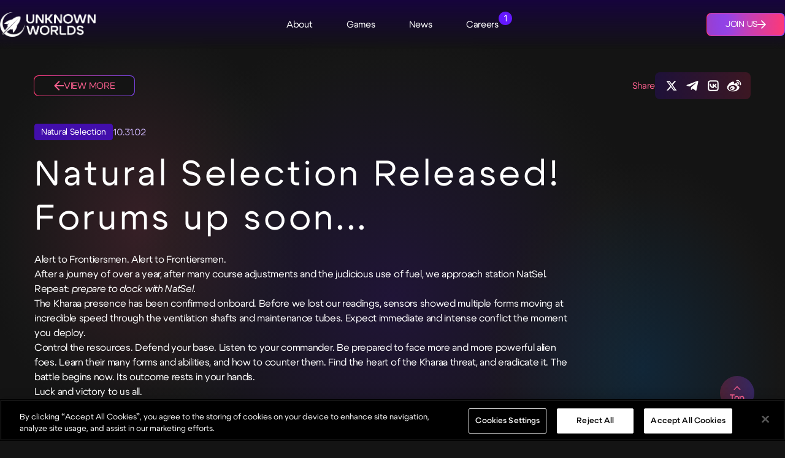

--- FILE ---
content_type: text/html; charset=utf-8
request_url: https://unknownworlds.com/en/news/natural-selection-released-forums-up-soon
body_size: 22606
content:
<!DOCTYPE html><html lang="en"><head><meta charSet="utf-8"/><meta charSet="utf-8"/><meta name="viewport" content="width=device-width, initial-scale=1"/><meta name="viewport" content="width=device-width, initial-scale=1"/><link rel="stylesheet" href="/_next/static/css/6b9fca20fb22f61c.css" data-precedence="next"/><link rel="stylesheet" href="/_next/static/css/c8f91ae5ef3006bc.css" data-precedence="next"/><link rel="stylesheet" href="/_next/static/css/5a640f821971db9f.css" data-precedence="next"/><link rel="stylesheet" href="/_next/static/css/176bf500bc7b69c0.css" data-precedence="next"/><link rel="stylesheet" href="/_next/static/css/b6e2fbe4ccce9b11.css" data-precedence="next"/><link rel="preload" as="script" fetchPriority="low" href="/_next/static/chunks/webpack-97ebb8868704ed2e.js"/><script src="/_next/static/chunks/4bd1b696-100b9d70ed4e49c1.js" async=""></script><script src="/_next/static/chunks/1255-8befde0980f5cba9.js" async=""></script><script src="/_next/static/chunks/main-app-f3336e172256d2ab.js" async=""></script><script src="/_next/static/chunks/app/layout-6fad76ab5f53e5f5.js" async=""></script><script src="/_next/static/chunks/6920-0ff4d3b0ef4768cb.js" async=""></script><script src="/_next/static/chunks/2580-c3a2ad821e6927fb.js" async=""></script><script src="/_next/static/chunks/5481-b7b015d77f28c23e.js" async=""></script><script src="/_next/static/chunks/6980-c7fe0fd930b5d976.js" async=""></script><script src="/_next/static/chunks/6405-89e202ebac2a6599.js" async=""></script><script src="/_next/static/chunks/8911-99559366ad12b039.js" async=""></script><script src="/_next/static/chunks/4537-2d8e80be0c5fa394.js" async=""></script><script src="/_next/static/chunks/app/%5Blang%5D/news/%5Bslug%5D/page-eb0aaf1d5d8b7d70.js" async=""></script><script src="/_next/static/chunks/5663-f33fbe9343765e79.js" async=""></script><script src="/_next/static/chunks/2141-6a2465e897cf4cae.js" async=""></script><script src="/_next/static/chunks/app/not-found-96df7a639b38db7e.js" async=""></script><script src="/_next/static/chunks/app/%5Blang%5D/layout-c77b1d6377f000cd.js" async=""></script><link rel="preload" href="https://cdn.cookielaw.org/scripttemplates/otSDKStub.js" as="script"/><link rel="preload" href="/lib/onetrust.js" as="script"/><meta name="theme-color" content="#ffffff"/><title>Unknown Worlds / Natural Selection Released!  Forums Up Soon...</title><meta name="description" content="After a journey of over a year, after many course adjustments and the judicious use of fuel, we approach station NatSel. "/><link rel="canonical" href="https://unknownworlds.com/news/natural-selection-released-forums-up-soon"/><link rel="alternate" hrefLang="en" href="https://unknownworlds.com/en/news/natural-selection-released-forums-up-soon"/><meta property="og:title" content="Unknown Worlds / Natural Selection Released!  Forums Up Soon..."/><meta property="og:description" content="After a journey of over a year, after many course adjustments and the judicious use of fuel, we approach station NatSel. "/><meta property="og:url" content="https://unknownworlds.com/news/natural-selection-released-forums-up-soon"/><meta property="og:image" content="https://unknownworlds.com/_next/image?url=https:/d17c72h1ypygg7.cloudfront.net/banner_1_976x204_bd3f9d65bb.webp&amp;w=720&amp;q=75"/><meta property="og:image:height" content="371.7884130982368"/><meta property="og:image:width" content="720"/><meta property="og:image:alt" content="Unknown Worlds / Natural Selection Released!  Forums Up Soon..."/><meta property="og:type" content="website"/><meta name="twitter:card" content="summary_large_image"/><meta name="twitter:site" content="unknownworlds"/><meta name="twitter:creator" content="unknownworlds"/><meta name="twitter:title" content="Unknown Worlds / Natural Selection Released!  Forums Up Soon..."/><meta name="twitter:description" content="After a journey of over a year, after many course adjustments and the judicious use of fuel, we approach station NatSel. "/><meta name="twitter:image" content="https://unknownworlds.com/_next/image?url=https:/d17c72h1ypygg7.cloudfront.net/banner_1_976x204_bd3f9d65bb.webp&amp;w=720&amp;q=75"/><meta name="twitter:image:height" content="371.7884130982368"/><meta name="twitter:image:width" content="720"/><meta name="twitter:image:alt" content="Unknown Worlds / Natural Selection Released!  Forums Up Soon..."/><link rel="icon" href="/favicon.ico" type="image/x-icon" sizes="48x48"/><link rel="icon" href="/icon1.png?9e548cc1619be410" type="image/png" sizes="16x16"/><link rel="icon" href="/icon2.png?119c4b2fefa1407f" type="image/png" sizes="32x32"/><link rel="apple-touch-icon" href="/apple-icon.png?daa8328ec3313f78" type="image/png" sizes="180x180"/><script>(self.__next_s=self.__next_s||[]).push(["https://cdn.cookielaw.org/scripttemplates/otSDKStub.js",{"data-document-language":"true","data-domain-script":"a214640b-31a4-4feb-85be-517ed0be878a"}])</script><script>(self.__next_s=self.__next_s||[]).push(["/lib/onetrust.js",{}])</script><script src="/_next/static/chunks/polyfills-42372ed130431b0a.js" noModule=""></script></head><body><div hidden=""><!--$--><!--/$--></div><div class="layout_head__j8U4H"><header class="GlobalHeader_header__nsR56"><div class="GlobalHeader_container__OlTXD"><a href="/"><img alt="Unknown Worlds" loading="lazy" width="650" height="167" decoding="async" data-nimg="1" class="GlobalHeader_logo__fLsv6" style="color:transparent" srcSet="/_next/image?url=https%3A%2F%2Fd17c72h1ypygg7.cloudfront.net%2FUW_Logo_Stacked_White_b547ba5850.png&amp;w=720&amp;q=75 1x, /_next/image?url=https%3A%2F%2Fd17c72h1ypygg7.cloudfront.net%2FUW_Logo_Stacked_White_b547ba5850.png&amp;w=1368&amp;q=75 2x" src="/_next/image?url=https%3A%2F%2Fd17c72h1ypygg7.cloudfront.net%2FUW_Logo_Stacked_White_b547ba5850.png&amp;w=1368&amp;q=75"/></a><nav class="GlobalHeader_nav__M2RxA"><ul class="NavigationBar_links__fckbc"><li class="NavigationBar_titleWrapper__Rtm6Q"><a class="NavigationBar_title__1GTYT" href="/about"><span>About</span></a></li><li class="NavigationBar_titleWrapper__Rtm6Q"><a class="NavigationBar_title__1GTYT" href="/games"><span>Games</span></a></li><li class="NavigationBar_titleWrapper__Rtm6Q"><a class="NavigationBar_title__1GTYT" href="/news"><span>News</span></a></li><li class="NavigationBar_titleWrapper__Rtm6Q"><a class="NavigationBar_title__1GTYT" href="/careers"><span>Careers<div class="NavigationBar_careerCount__HsyYQ">1</div></span></a></li></ul></nav><div class="GlobalHeader_toggle__fP_Vd"><button title="Show Menu"></button></div><a class="SectionCta_sectionCta__mROB6 GlobalHeader_cta__YOli_ SectionCta_solid__M21_v" href="/careers"><span class="SectionCta_inner__ra2Zq"><svg xmlns="http://www.w3.org/2000/svg" fill="none" viewBox="0 0 406 276" class="SectionCta_gradientLayer__S16AR"><g filter="url(#gradient-layer_svg__a)"><circle cx="268.066" cy="137.935" r="90.935" fill="url(#gradient-layer_svg__b)"></circle><circle cx="137.935" cy="137.935" r="90.935" fill="url(#gradient-layer_svg__c)"></circle></g><defs><linearGradient id="gradient-layer_svg__b" x1="181.16" x2="362.647" y1="228.869" y2="215.368" gradientUnits="userSpaceOnUse"><stop stop-color="#CF2E5F"></stop><stop offset="1" stop-color="#8346FE"></stop></linearGradient><linearGradient id="gradient-layer_svg__c" x1="51.029" x2="232.516" y1="228.869" y2="215.368" gradientUnits="userSpaceOnUse"><stop stop-color="#4AD1FE"></stop><stop offset="1" stop-color="#8346FE"></stop></linearGradient><filter id="gradient-layer_svg__a" width="405.437" height="275.306" x="0.282" y="0.282" color-interpolation-filters="sRGB" filterUnits="userSpaceOnUse"><feFlood flood-opacity="0" result="BackgroundImageFix"></feFlood><feBlend in="SourceGraphic" in2="BackgroundImageFix" result="shape"></feBlend><feGaussianBlur result="effect1_foregroundBlur_2300_8504" stdDeviation="23.359"></feGaussianBlur></filter></defs></svg><span class="SectionCta_text__6P_Dl">Join Us</span><svg xmlns="http://www.w3.org/2000/svg" viewBox="0 0 16 16" class="SectionCta_arrow__jaPMl"><path fill="currentColor" d="M8 0 6.6 1.4 12.2 7H0v2h12.2l-5.6 5.6L8 16l8-8z"></path></svg></span></a></div></header></div><main class="page_main__zFKMK"><div class="page_content__W9vz_ page_noHeaderImage__bFtVf"><div class="page_nav__H6mrV"><a class="page_back__JCBLC" href="/news"><svg xmlns="http://www.w3.org/2000/svg" viewBox="0 0 16 16" class="page_arrow__gNVlr"><path fill="currentColor" d="M8 0 6.6 1.4 12.2 7H0v2h12.2l-5.6 5.6L8 16l8-8z"></path></svg><span class="page_backText__QrZvz">View More</span></a><div class="Share_share__GIdfj page_share__A5dc4"><span class="Share_shareText__y306_">Share</span><div class="Share_shareIcons__oLMsF"><a class="Share_link__Nh6lo" href="https://x.com/intent/tweet?text=Natural+Selection+Released%21++Forums+up+soon...&amp;url=https%3A%2F%2Funknownworlds.com%2Fen%2Fnews%2Fnatural-selection-released-forums-up-soon"><svg xmlns="http://www.w3.org/2000/svg" fill="none" viewBox="0 0 48 49" class="Share_icon__8syKg" title="X"><path fill="#fff" d="M33.968 8.477h5.317L27.672 22.03l13.663 18.446H30.638l-8.379-11.19-9.587 11.19h-5.32l12.422-14.5-13.106-17.5h10.97L25.21 18.7zm-1.863 28.751h2.946L16.035 11.555h-3.16z"></path></svg></a><a class="Share_link__Nh6lo" href="https://telegram.me/share/?text=Natural+Selection+Released%21++Forums+up+soon...&amp;url=https%3A%2F%2Funknownworlds.com%2Fen%2Fnews%2Fnatural-selection-released-forums-up-soon"><svg xmlns="http://www.w3.org/2000/svg" viewBox="0 0 24 25" class="Share_icon__8syKg" title="Telegram"><path d="m20.665 4.217-17.73 6.837c-1.21.486-1.203 1.161-.222 1.462l4.552 1.42 10.532-6.645c.498-.303.953-.14.58.192l-8.534 7.701h-.002l.002.001-.314 4.692c.46 0 .663-.21.921-.46l2.211-2.15 4.6 3.397c.847.467 1.456.227 1.667-.785l3.02-14.228c.308-1.239-.474-1.8-1.283-1.434"></path></svg></a><a class="Share_link__Nh6lo" href="https://vk.com/share.php?image=&amp;title=Natural+Selection+Released%21++Forums+up+soon...&amp;url=https%3A%2F%2Funknownworlds.com%2Fen%2Fnews%2Fnatural-selection-released-forums-up-soon"><svg xmlns="http://www.w3.org/2000/svg" viewBox="0 0 24 25" class="Share_icon__8syKg" title="VKontakte"><path d="M17 3.5a4 4 0 0 1 3.995 3.8l.005.2v10a4 4 0 0 1-3.8 3.995l-.2.005H7a4 4 0 0 1-3.995-3.8L3 17.5v-10a4 4 0 0 1 3.8-3.995L7 3.5zm0 2H7a2 2 0 0 0-1.995 1.85L5 7.5v10a2 2 0 0 0 1.85 1.995L7 19.5h10a2 2 0 0 0 1.995-1.85L19 17.5v-10a2 2 0 0 0-1.85-1.995zm-1.547 4.225.215-.28a1 1 0 1 1 1.664 1.11 9.8 9.8 0 0 1-1.466 1.68q-.215.199-.44.382c1.098.584 1.99 1.48 2.468 2.436a1 1 0 1 1-1.788.894c-.457-.912-1.64-1.804-2.896-1.987l-.21-.023V15.5a1 1 0 0 1-1 1c-3.49 0-6-2.868-6-6.5a1 1 0 0 1 2 0c0 1.874.978 3.699 2.795 4.31l.205.063V10c0-.569.458-.969 1-1a1 1 0 0 1 .974.77l.02.113.007 1.9c.496-.206 1.005-.553 1.508-1.018.348-.32.654-.672.944-1.04"></path></svg></a><a class="Share_link__Nh6lo" href="http://service.weibo.com/share/share.php?pic=&amp;title=Natural+Selection+Released%21++Forums+up+soon...&amp;url=https%3A%2F%2Funknownworlds.com%2Fen%2Fnews%2Fnatural-selection-released-forums-up-soon"><svg xmlns="http://www.w3.org/2000/svg" viewBox="0 0 24 25" class="Share_icon__8syKg" title="Weibo"><path d="M10.098 20.824c-3.977.391-7.414-1.406-7.672-4.019-.258-2.61 2.758-5.047 6.738-5.441s7.414 1.402 7.672 4.015c.262 2.602-2.758 5.05-6.734 5.442zM9.051 17.72c-.387.617-1.207.882-1.829.601-.613-.277-.792-.992-.406-1.594.379-.594 1.176-.86 1.793-.597.621.261.82.969.442 1.59m1.269-1.625c-.141.235-.45.352-.688.25-.238-.09-.316-.36-.18-.586.141-.226.438-.343.672-.238.239.09.317.359.18.601zm.176-2.723c-1.894-.492-4.031.453-4.855 2.12-.837 1.704-.027 3.59 1.882 4.208 1.985.64 4.32-.34 5.133-2.176.801-1.793-.2-3.644-2.16-4.152m7.562-1.223c-.343-.105-.57-.18-.406-.613.375-.977.422-1.805 0-2.406-.782-1.11-2.914-1.05-5.363-.027 0 0-.766.328-.57-.274.375-1.215.316-2.223-.27-2.809-1.339-1.335-4.87.048-7.886 3.082C1.308 11.371 0 13.773 0 15.847c0 3.98 5.098 6.395 10.086 6.395 6.536 0 10.887-3.801 10.887-6.82 0-1.82-1.547-2.852-2.914-3.282v.008Zm1.91-5.09a3.1 3.1 0 0 0-2.96-.964.79.79 0 0 0-.617.934c.09.418.511.692.933.602a1.5 1.5 0 0 1 1.442.465c.375.422.465.976.316 1.473a.79.79 0 0 0 .508.992c.407.12.86-.106.992-.512a3.1 3.1 0 0 0-.644-3.035zm2.419-2.194a6.35 6.35 0 0 0-6.055-1.97.91.91 0 0 0-.707 1.083.91.91 0 0 0 1.082.707 4.5 4.5 0 0 1 4.297 1.383c1.109 1.246 1.43 2.942.945 4.414a.91.91 0 0 0 .585 1.157c.481.168.993-.102 1.157-.586a6.39 6.39 0 0 0-1.336-6.235z"></path></svg></a></div></div></div><div class="Article_wrapper__ptD0c"><div class="Article_ellipse__EZToy"></div><div class="Article_ellipse__EZToy"></div><div class="Article_ellipse__EZToy"></div><article class="Article_content__Vcwkh"><header><div class="Article_meta__FQ_rI"><div class="Article_tags__0oaQp"><a class="ItemCta_itemCta_text__JK4cl Tag_tag__Uqiy3" href="/en/news?game=Natural Selection"><span>Natural Selection</span></a></div><div class="Article_date__jIUMP">10.31.02</div></div><h2 class="Article_title__TZjj7">Natural Selection Released!  Forums up soon...</h2><h4 class="Article_subtitle__SNUk4"></h4></header><div class="Article_body__oBj9i"><div class="TextBlock_reset___7UtM"><p><b>Alert to Frontiersmen. Alert to Frontiersmen.</b></p><p>After a journey of over a year, after many course adjustments and the judicious use of fuel, we approach station NatSel. Repeat: <i>prepare to dock with NatSel.</i></p><p>The Kharaa presence has been confirmed onboard. Before we lost our readings, sensors showed multiple forms moving at incredible speed through the ventilation shafts and maintenance tubes. Expect immediate and intense conflict the moment you deploy.</p><p>Control the resources. Defend your base. Listen to your commander. Be prepared to face more and more powerful alien foes. Learn their many forms and abilities, and how to counter them. Find the heart of the Kharaa threat, and eradicate it. The battle begins now. Its outcome rests in your hands.</p><p>Luck and victory to us all.</p><p>
<a href="http://www.computergames.ro/download.php?optiune=show_download&amp;did=547" rel="noopener">Computergames.ro</a>
<a href="http://www.spidergaming.com/download/Half%20Life%20Files/ns_install_v1.exe" rel="noopener">SpiderGaming.com</a>
<a href="http://www.gamershell.com/news/BNaturalSelectionBClient.shtml" rel="noopener">Gamershell.com</a>
<a href="http://www.ozfiles.net/index.php?action=file&amp;id=353" rel="noopener">Ozfiles.net</a>
<a href="http://files.games.eftel.com/halflife/ns/ns_install_v1.exe" rel="noopener">eftel.com</a>
<a href="http://www.advanced-cybernews.com/files/ns_install_v1.exe" rel="noopener">Advanced-cybernews.com</a>
<a href="http://210.3.15.146/ns/ns_install_v1.exe" rel="noopener">ETF Hong Kong</a>
<a href="http://www.cofrfps.com/downloads/ns_install_v1.exe" rel="noopener">Cofrfps.com</a>
<a href="http://www.leveldesign.nu/Filer/Modifikationer/ns_install_v1.exe" rel="noopener">Leveldesign.nu</a>
<a href="http://www.railgun.net/modules.php?op=modload&amp;name=downloads&amp;file=index&amp;req=viewdownloaddetails&amp;lid=133&amp;ttitle=Natural_Selection_Client_v1_(Win32)" rel="noopener">Railgun.net</a>
<a href="http://www.halflife.nu/filarkivet/index.php?id=506" rel="noopener">Halflife.nu</a>
<a href="http://gwforum.net/mirror/ns/ns_install_v1.exe" rel="noopener">GFWorum.net</a>
<a href="http://www.ausgamers.com/files/details/html/3774" rel="noopener">ausgamers.com</a>
<a href="http://www.unknownworlds.com/ftp://ftp.lan-z.net/juegos/halflife/mods/naturalselection/ns_install_v1.exe">Lan-z.net (Chile)</a>
<a href="http://www.multiplayer.it/files/scheda.php3?id=11662" rel="noopener">Multiplayer.it</a>
<a href="http://www.elitehunters.com/index.asp?section=downloads&amp;category=HL&amp;fileID=51" rel="noopener">Elitehunters.com</a>
<a href="http://gaming.stny.com/modules.php?op=modload&amp;name=Downloads&amp;file=index&amp;req=getit&amp;lid=88" rel="noopener">Gaming.stny.com</a>
<a href="http://www.gamehelper.com/news/2392.htm" rel="noopener">GameHelper</a>
<a href="http://hl.gamigo.de/download.php?file_ID=254" rel="noopener">hl.gamigo.de</a>
<a href="http://www.daddeln.de/index.php?s=&amp;section=filedb&amp;dir_id=545" rel="noopener">Daddeln.de</a>
<a href="http://www.fileshack.com/file.x?fid=1472" rel="noopener">FileShack</a>
<a href="http://www.tfcspot.com/ns_install_v1.exe" rel="noopener">TFCspot</a>
<a href="http://www.fluxynet.net/download.php?action=file&amp;id=1009" rel="noopener">Fluxynet.net</a>
<a href="http://www.redphive.org/files/ns/ns_install_v1.exe" rel="noopener">Redphive.org</a>
<a href="http://www.sinnlabs.com/ns_install_v1.exe" rel="noopener">Sinnlabs.com</a>
<a href="http://www.extreme-players.de/showfiles.asp?ID=5082" rel="noopener">Extreme-players.de</a>
<a href="http://ftp.fragzone.se/?s=&amp;p=spel/halflife/ns" rel="noopener">Fragzone.se</a>
<a href="http://www.jetstreamgames.co.nz/files/pub/halflife/NaturalSelection/ns_install_v1.exe" rel="noopener">Jetstreamgames.co.nz</a>
<a href="http://www.rootshell.be/~g00f3r/ns_install_v1.exe" rel="noopener">Rootshell.be</a>
<a href="http://mirror1.fragfreak.com/ns/client/windows/ns_install_v1.exe" rel="noopener">FragFreak.com</a>
<a href="http://www.fileshack.com/file.x?fid=1472" rel="noopener">FileShack</a>
<a href="http://www.fileplanet.com/files/110000/116360.shtml" rel="noopener">FilePlanet</a>
<a href="http://gamefiles.blueyonder.co.uk/blueyondergames/halflife/modifications/naturalselection/patches/win32/ns_install_v1.exe" rel="noopener">BlueYonder HTTP</a>
<a href="http://www.unknownworlds.com/ftp://gamefiles.blueyonder.co.uk/blueyondergames/halflife/modifications/naturalselection/patches/win32/ns_install_v1.exe">BlueYonder FTP</a>
<a href="http://www.unknownworlds.com/ftp://files.recongamer.com:2121/games/action/half-life/mods/natural-selection/ns_install_v1.exe">ReconGamer</a></p></div></div></article><button class="TopButton_button__wXGxW Article_topButton__BQibT"><svg xmlns="http://www.w3.org/2000/svg" fill="none" viewBox="0 0 24 24" class="TopButton_arrow__muD2_"><g clip-path="url(#simple-arrow-down_svg__a)"><path stroke="#fff" stroke-width="2.207" d="m3.115 7.5 9 9 9-9"></path></g><defs><clipPath id="simple-arrow-down_svg__a"><path fill="#fff" d="M0 0h24v24H0z"></path></clipPath></defs></svg><span>Top</span></button></div><div class="page_siblingnav__U778Y"><a class="SectionCta_sectionCta__mROB6" href="/news/ns-server-released"><span class="SectionCta_inner__ra2Zq"><span class="SectionCta_text__6P_Dl">Previous Article</span><svg xmlns="http://www.w3.org/2000/svg" viewBox="0 0 16 16" class="SectionCta_arrow__jaPMl"><path fill="currentColor" d="M8 0 6.6 1.4 12.2 7H0v2h12.2l-5.6 5.6L8 16l8-8z"></path></svg></span></a><a class="SectionCta_sectionCta__mROB6" href="/news/natural-selection-server-patch-1-01"><span class="SectionCta_inner__ra2Zq"><span class="SectionCta_text__6P_Dl">Next Article</span><svg xmlns="http://www.w3.org/2000/svg" viewBox="0 0 16 16" class="SectionCta_arrow__jaPMl"><path fill="currentColor" d="M8 0 6.6 1.4 12.2 7H0v2h12.2l-5.6 5.6L8 16l8-8z"></path></svg></span></a></div></div><section class="SectionContainer_main__g0n4S RelatedNews_relatedNews__QmhtT"><div class="SectionContainer_ellipse__iyNLv"></div><div class="SectionContainer_ellipse__iyNLv"></div><div class="SectionContainer_ellipse__iyNLv"></div><div class="SectionContainer_titleContainer__tj9n1"><h3>Related News</h3><a class="SectionCta_sectionCta__mROB6" href="/news"><span class="SectionCta_inner__ra2Zq"><span class="SectionCta_text__6P_Dl">View More</span><svg xmlns="http://www.w3.org/2000/svg" viewBox="0 0 16 16" class="SectionCta_arrow__jaPMl"><path fill="currentColor" d="M8 0 6.6 1.4 12.2 7H0v2h12.2l-5.6 5.6L8 16l8-8z"></path></svg></span></a></div><div class=""><div class="Carousel_viewport__x_tDk"><div class="Carousel_slidesContainer__4_qyf RelatedNews_carousel__1PApX"><div class="Carousel_slide__hbhHf RelatedNews_slide__379ph" data-testid="slide-1"><div class="Carousel_innerSlide__XVdhv"><div class="Card_cardMain__4uqZd ArticleCard_cardWrapper__5I408"><div class="Card_mediaWrapper__xpCus"><a class="" href="/news/subnautica-2-voices-from-beyond-episode-2"><img alt="" loading="lazy" width="1920" height="1080" decoding="async" data-nimg="1" class="Card_media__iBILH" style="color:transparent" srcSet="/_next/image?url=https%3A%2F%2Fd17c72h1ypygg7.cloudfront.net%2Fscott_M_uwe_thumbnail_Vf_B_EP_02_A_no_TXT_a929263fba.jpg&amp;w=1920&amp;q=75 1x, /_next/image?url=https%3A%2F%2Fd17c72h1ypygg7.cloudfront.net%2Fscott_M_uwe_thumbnail_Vf_B_EP_02_A_no_TXT_a929263fba.jpg&amp;w=3840&amp;q=75 2x" src="/_next/image?url=https%3A%2F%2Fd17c72h1ypygg7.cloudfront.net%2Fscott_M_uwe_thumbnail_Vf_B_EP_02_A_no_TXT_a929263fba.jpg&amp;w=3840&amp;q=75"/></a></div><div class="Card_content__i2Q8o ArticleCard_content__mKI5o"><a class="Card_contentOverlay__O6Zn6" href="/news/subnautica-2-voices-from-beyond-episode-2"></a><div class="ArticleCard_meta__Jrf2_"><div>12.19.25</div><div class="ArticleCard_tags__IqZJj"><a class="ItemCta_itemCta_text__JK4cl Tag_tag__Uqiy3" href="/en/news?game=Subnautica 2"><span>Subnautica 2</span></a></div></div><h6>Voices from Beyond Episode 2 Out Now</h6><p>Episode two of Voices from Beyond has just landed!</p><div class="ItemCta_itemCta__xQjTE ArticleCard_cta__6sFbS"><a class="ItemCta_itemCta_text__JK4cl" href="/news/subnautica-2-voices-from-beyond-episode-2"><span>View More</span><svg xmlns="http://www.w3.org/2000/svg" viewBox="0 0 16 16" class="ItemCta_icon__PVWgx"><path fill="currentColor" d="M8 0 6.6 1.4 12.2 7H0v2h12.2l-5.6 5.6L8 16l8-8z"></path></svg></a></div></div></div></div></div><div class="Carousel_slide__hbhHf RelatedNews_slide__379ph" data-testid="slide-2"><div class="Carousel_innerSlide__XVdhv"><div class="Card_cardMain__4uqZd ArticleCard_cardWrapper__5I408"><div class="Card_mediaWrapper__xpCus"><a class="" href="/news/subnautica-dev-vlog-4"><img alt="" loading="lazy" width="1920" height="1080" decoding="async" data-nimg="1" class="Card_media__iBILH" style="color:transparent" srcSet="/_next/image?url=https%3A%2F%2Fd17c72h1ypygg7.cloudfront.net%2Fscott_M_uwe_thumbnail_dev_Vlog_4_no_TXT_no_LOGO_3b9e113909.jpg&amp;w=1920&amp;q=75 1x, /_next/image?url=https%3A%2F%2Fd17c72h1ypygg7.cloudfront.net%2Fscott_M_uwe_thumbnail_dev_Vlog_4_no_TXT_no_LOGO_3b9e113909.jpg&amp;w=3840&amp;q=75 2x" src="/_next/image?url=https%3A%2F%2Fd17c72h1ypygg7.cloudfront.net%2Fscott_M_uwe_thumbnail_dev_Vlog_4_no_TXT_no_LOGO_3b9e113909.jpg&amp;w=3840&amp;q=75"/></a></div><div class="Card_content__i2Q8o ArticleCard_content__mKI5o"><a class="Card_contentOverlay__O6Zn6" href="/news/subnautica-dev-vlog-4"></a><div class="ArticleCard_meta__Jrf2_"><div>12.09.25</div><div class="ArticleCard_tags__IqZJj"><a class="ItemCta_itemCta_text__JK4cl Tag_tag__Uqiy3" href="/en/news?game=Subnautica 2"><span>Subnautica 2</span></a></div></div><h6>Crafting the Tadpole</h6><p>Join the development team for our fourth Subnautica 2 Dev Vlog! This time it’s all about our new submersible vehicle: the Tadpole.</p><div class="ItemCta_itemCta__xQjTE ArticleCard_cta__6sFbS"><a class="ItemCta_itemCta_text__JK4cl" href="/news/subnautica-dev-vlog-4"><span>View More</span><svg xmlns="http://www.w3.org/2000/svg" viewBox="0 0 16 16" class="ItemCta_icon__PVWgx"><path fill="currentColor" d="M8 0 6.6 1.4 12.2 7H0v2h12.2l-5.6 5.6L8 16l8-8z"></path></svg></a></div></div></div></div></div><div class="Carousel_slide__hbhHf RelatedNews_slide__379ph" data-testid="slide-3"><div class="Carousel_innerSlide__XVdhv"><div class="Card_cardMain__4uqZd ArticleCard_cardWrapper__5I408"><div class="Card_mediaWrapper__xpCus"><a class="" href="/news/subnautica-2-voices-from-beyond-episode-1"><img alt="" loading="lazy" width="1920" height="1080" decoding="async" data-nimg="1" class="Card_media__iBILH" style="color:transparent" srcSet="/_next/image?url=https%3A%2F%2Fd17c72h1ypygg7.cloudfront.net%2Fscott_M_uwe_thumbnail_Vf_B_EP_1_notxt_60ff789e57.jpg&amp;w=1920&amp;q=75 1x, /_next/image?url=https%3A%2F%2Fd17c72h1ypygg7.cloudfront.net%2Fscott_M_uwe_thumbnail_Vf_B_EP_1_notxt_60ff789e57.jpg&amp;w=3840&amp;q=75 2x" src="/_next/image?url=https%3A%2F%2Fd17c72h1ypygg7.cloudfront.net%2Fscott_M_uwe_thumbnail_Vf_B_EP_1_notxt_60ff789e57.jpg&amp;w=3840&amp;q=75"/></a></div><div class="Card_content__i2Q8o ArticleCard_content__mKI5o"><a class="Card_contentOverlay__O6Zn6" href="/news/subnautica-2-voices-from-beyond-episode-1"></a><div class="ArticleCard_meta__Jrf2_"><div>11.25.25</div><div class="ArticleCard_tags__IqZJj"></div></div><h6>Voices from Beyond Episode 1 Released</h6><p>The first episode of our new audio drama series, Voices from Beyond, is out now!</p><div class="ItemCta_itemCta__xQjTE ArticleCard_cta__6sFbS"><a class="ItemCta_itemCta_text__JK4cl" href="/news/subnautica-2-voices-from-beyond-episode-1"><span>View More</span><svg xmlns="http://www.w3.org/2000/svg" viewBox="0 0 16 16" class="ItemCta_icon__PVWgx"><path fill="currentColor" d="M8 0 6.6 1.4 12.2 7H0v2h12.2l-5.6 5.6L8 16l8-8z"></path></svg></a></div></div></div></div></div><div class="Carousel_slide__hbhHf RelatedNews_slide__379ph" data-testid="slide-4"><div class="Carousel_innerSlide__XVdhv"><div class="Card_cardMain__4uqZd ArticleCard_cardWrapper__5I408"><div class="Card_mediaWrapper__xpCus"><a class="" href="/news/subnautica-mobile-award"><img alt="" loading="lazy" width="1920" height="1080" decoding="async" data-nimg="1" class="Card_media__iBILH" style="color:transparent" srcSet="/_next/image?url=https%3A%2F%2Fd17c72h1ypygg7.cloudfront.net%2FSNM_thumbnail_1a16628dd3.png&amp;w=1920&amp;q=75 1x, /_next/image?url=https%3A%2F%2Fd17c72h1ypygg7.cloudfront.net%2FSNM_thumbnail_1a16628dd3.png&amp;w=3840&amp;q=75 2x" src="/_next/image?url=https%3A%2F%2Fd17c72h1ypygg7.cloudfront.net%2FSNM_thumbnail_1a16628dd3.png&amp;w=3840&amp;q=75"/></a></div><div class="Card_content__i2Q8o ArticleCard_content__mKI5o"><a class="Card_contentOverlay__O6Zn6" href="/news/subnautica-mobile-award"></a><div class="ArticleCard_meta__Jrf2_"><div>11.01.25</div><div class="ArticleCard_tags__IqZJj"></div></div><h6>Subnautica Mobile wins &#x27;Indie Mobile Game of the Year&#x27; Award</h6><p>Subnautica&#x27;s mobile edition won at the Gaming on Phone Awards!</p><div class="ItemCta_itemCta__xQjTE ArticleCard_cta__6sFbS"><a class="ItemCta_itemCta_text__JK4cl" href="/news/subnautica-mobile-award"><span>View More</span><svg xmlns="http://www.w3.org/2000/svg" viewBox="0 0 16 16" class="ItemCta_icon__PVWgx"><path fill="currentColor" d="M8 0 6.6 1.4 12.2 7H0v2h12.2l-5.6 5.6L8 16l8-8z"></path></svg></a></div></div></div></div></div><div class="Carousel_slide__hbhHf RelatedNews_slide__379ph" data-testid="slide-5"><div class="Carousel_innerSlide__XVdhv"><div class="Card_cardMain__4uqZd ArticleCard_cardWrapper__5I408"><div class="Card_mediaWrapper__xpCus"><a class="" href="/news/subnautica-2-dev-vlog-3"><img alt="" loading="lazy" width="1920" height="1080" decoding="async" data-nimg="1" class="Card_media__iBILH" style="color:transparent" srcSet="/_next/image?url=https%3A%2F%2Fd17c72h1ypygg7.cloudfront.net%2Fscott_M_uwe_thumbnail_dev_Vlog_3_notext_a55e9903f9.jpg&amp;w=1920&amp;q=75 1x, /_next/image?url=https%3A%2F%2Fd17c72h1ypygg7.cloudfront.net%2Fscott_M_uwe_thumbnail_dev_Vlog_3_notext_a55e9903f9.jpg&amp;w=3840&amp;q=75 2x" src="/_next/image?url=https%3A%2F%2Fd17c72h1ypygg7.cloudfront.net%2Fscott_M_uwe_thumbnail_dev_Vlog_3_notext_a55e9903f9.jpg&amp;w=3840&amp;q=75"/></a></div><div class="Card_content__i2Q8o ArticleCard_content__mKI5o"><a class="Card_contentOverlay__O6Zn6" href="/news/subnautica-2-dev-vlog-3"></a><div class="ArticleCard_meta__Jrf2_"><div>09.16.25</div><div class="ArticleCard_tags__IqZJj"><a class="ItemCta_itemCta_text__JK4cl Tag_tag__Uqiy3" href="/en/news?game=Subnautica 2"><span>Subnautica 2</span></a></div></div><h6>Creating the Collector Leviathan</h6><p>Our third Dev Vlog is here! The development team is taking you through the process of bringing one of our incredible new Leviathans to life.</p><div class="ItemCta_itemCta__xQjTE ArticleCard_cta__6sFbS"><a class="ItemCta_itemCta_text__JK4cl" href="/news/subnautica-2-dev-vlog-3"><span>View More</span><svg xmlns="http://www.w3.org/2000/svg" viewBox="0 0 16 16" class="ItemCta_icon__PVWgx"><path fill="currentColor" d="M8 0 6.6 1.4 12.2 7H0v2h12.2l-5.6 5.6L8 16l8-8z"></path></svg></a></div></div></div></div></div><div class="Carousel_slide__hbhHf RelatedNews_slide__379ph" data-testid="slide-6"><div class="Carousel_innerSlide__XVdhv"><div class="Card_cardMain__4uqZd ArticleCard_cardWrapper__5I408"><div class="Card_mediaWrapper__xpCus"><a class="" href="/news/subnautica-youtooz-plushies-preorder"><img alt="" loading="lazy" width="2048" height="1152" decoding="async" data-nimg="1" class="Card_media__iBILH" style="color:transparent" srcSet="/_next/image?url=https%3A%2F%2Fd17c72h1ypygg7.cloudfront.net%2Fsubnautica_drop1_reveal_wide_1_f7b5f39c64.png&amp;w=2048&amp;q=75 1x, /_next/image?url=https%3A%2F%2Fd17c72h1ypygg7.cloudfront.net%2Fsubnautica_drop1_reveal_wide_1_f7b5f39c64.png&amp;w=3840&amp;q=75 2x" src="/_next/image?url=https%3A%2F%2Fd17c72h1ypygg7.cloudfront.net%2Fsubnautica_drop1_reveal_wide_1_f7b5f39c64.png&amp;w=3840&amp;q=75"/></a></div><div class="Card_content__i2Q8o ArticleCard_content__mKI5o"><a class="Card_contentOverlay__O6Zn6" href="/news/subnautica-youtooz-plushies-preorder"></a><div class="ArticleCard_meta__Jrf2_"><div>08.28.25</div><div class="ArticleCard_tags__IqZJj"><a class="ItemCta_itemCta_text__JK4cl Tag_tag__Uqiy3" href="/en/news?game=Subnautica"><span>Subnautica</span></a></div></div><h6>Subnautica x Youtooz Plushies Available to Pre-Order</h6><p>The first Subnautica x Youtooz collection is now available to pre-order!</p><div class="ItemCta_itemCta__xQjTE ArticleCard_cta__6sFbS"><a class="ItemCta_itemCta_text__JK4cl" href="/news/subnautica-youtooz-plushies-preorder"><span>View More</span><svg xmlns="http://www.w3.org/2000/svg" viewBox="0 0 16 16" class="ItemCta_icon__PVWgx"><path fill="currentColor" d="M8 0 6.6 1.4 12.2 7H0v2h12.2l-5.6 5.6L8 16l8-8z"></path></svg></a></div></div></div></div></div><div class="Carousel_slide__hbhHf RelatedNews_slide__379ph" data-testid="slide-7"><div class="Carousel_innerSlide__XVdhv"><div class="Card_cardMain__4uqZd ArticleCard_cardWrapper__5I408"><div class="Card_mediaWrapper__xpCus"><a class="" href="/news/subnautica-below-zero-2025-patch"><img alt="" loading="lazy" width="1920" height="1080" decoding="async" data-nimg="1" class="Card_media__iBILH" style="color:transparent" srcSet="/_next/image?url=https%3A%2F%2Fd17c72h1ypygg7.cloudfront.net%2FBelow_Zero_2025_Patch_673cb1d2a1_b07d70029b.webp&amp;w=1920&amp;q=75 1x, /_next/image?url=https%3A%2F%2Fd17c72h1ypygg7.cloudfront.net%2FBelow_Zero_2025_Patch_673cb1d2a1_b07d70029b.webp&amp;w=3840&amp;q=75 2x" src="/_next/image?url=https%3A%2F%2Fd17c72h1ypygg7.cloudfront.net%2FBelow_Zero_2025_Patch_673cb1d2a1_b07d70029b.webp&amp;w=3840&amp;q=75"/></a></div><div class="Card_content__i2Q8o ArticleCard_content__mKI5o"><a class="Card_contentOverlay__O6Zn6" href="/news/subnautica-below-zero-2025-patch"></a><div class="ArticleCard_meta__Jrf2_"><div>08.12.25</div><div class="ArticleCard_tags__IqZJj"><a class="ItemCta_itemCta_text__JK4cl Tag_tag__Uqiy3" href="/en/news?game=Subnautica: Below Zero"><span>Subnautica: Below Zero</span></a></div></div><h6>Subnautica: Below Zero 2025 Patch Released</h6><p>We’ve just released a brand new patch full of bug fixes and improvements for Below Zero! </p><div class="ItemCta_itemCta__xQjTE ArticleCard_cta__6sFbS"><a class="ItemCta_itemCta_text__JK4cl" href="/news/subnautica-below-zero-2025-patch"><span>View More</span><svg xmlns="http://www.w3.org/2000/svg" viewBox="0 0 16 16" class="ItemCta_icon__PVWgx"><path fill="currentColor" d="M8 0 6.6 1.4 12.2 7H0v2h12.2l-5.6 5.6L8 16l8-8z"></path></svg></a></div></div></div></div></div><div class="Carousel_slide__hbhHf RelatedNews_slide__379ph" data-testid="slide-8"><div class="Carousel_innerSlide__XVdhv"><div class="Card_cardMain__4uqZd ArticleCard_cardWrapper__5I408"><div class="Card_mediaWrapper__xpCus"><a class="" href="/news/subnautica-2025-patch"><img alt="" loading="lazy" width="1920" height="1080" decoding="async" data-nimg="1" class="Card_media__iBILH" style="color:transparent" srcSet="/_next/image?url=https%3A%2F%2Fd17c72h1ypygg7.cloudfront.net%2FSubnautica_2025_Patch_d89b76544f.jpg&amp;w=1920&amp;q=75 1x, /_next/image?url=https%3A%2F%2Fd17c72h1ypygg7.cloudfront.net%2FSubnautica_2025_Patch_d89b76544f.jpg&amp;w=3840&amp;q=75 2x" src="/_next/image?url=https%3A%2F%2Fd17c72h1ypygg7.cloudfront.net%2FSubnautica_2025_Patch_d89b76544f.jpg&amp;w=3840&amp;q=75"/></a></div><div class="Card_content__i2Q8o ArticleCard_content__mKI5o"><a class="Card_contentOverlay__O6Zn6" href="/news/subnautica-2025-patch"></a><div class="ArticleCard_meta__Jrf2_"><div>08.12.25</div><div class="ArticleCard_tags__IqZJj"><a class="ItemCta_itemCta_text__JK4cl Tag_tag__Uqiy3" href="/en/news?game=Subnautica"><span>Subnautica</span></a></div></div><h6>Subnautica 2025 Patch Released</h6><p>We’re excited today to release a new patch for Subnautica! </p><div class="ItemCta_itemCta__xQjTE ArticleCard_cta__6sFbS"><a class="ItemCta_itemCta_text__JK4cl" href="/news/subnautica-2025-patch"><span>View More</span><svg xmlns="http://www.w3.org/2000/svg" viewBox="0 0 16 16" class="ItemCta_icon__PVWgx"><path fill="currentColor" d="M8 0 6.6 1.4 12.2 7H0v2h12.2l-5.6 5.6L8 16l8-8z"></path></svg></a></div></div></div></div></div></div></div><div class="Carousel_controls__Ork3A"><button class="Carousel_prev__ckJkc ArrowButtons_button__bT4HB ArrowButtons_prev__Nwa2N" type="button" disabled="" data-testid="prev-button"><svg xmlns="http://www.w3.org/2000/svg" fill="none" viewBox="0 0 24 24"><g clip-path="url(#simple-arrow-down_svg__a)"><path stroke="#fff" stroke-width="2.207" d="m3.115 7.5 9 9 9-9"></path></g><defs><clipPath id="simple-arrow-down_svg__a"><path fill="#fff" d="M0 0h24v24H0z"></path></clipPath></defs></svg></button><button class="Carousel_next__EsNyn ArrowButtons_button__bT4HB ArrowButtons_next__AemoG" type="button" disabled="" data-testid="next-button"><svg xmlns="http://www.w3.org/2000/svg" fill="none" viewBox="0 0 24 24"><g clip-path="url(#simple-arrow-down_svg__a)"><path stroke="#fff" stroke-width="2.207" d="m3.115 7.5 9 9 9-9"></path></g><defs><clipPath id="simple-arrow-down_svg__a"><path fill="#fff" d="M0 0h24v24H0z"></path></clipPath></defs></svg></button><div class="Carousel_dots__brcup"></div></div></div></section></main><!--$--><!--/$--><footer class="GlobalFooter_container__QP1Nj"><div class="GlobalFooter_upperSection__Y__v6"><div class="GlobalFooter_logoSocialsContainer__RuRW1"><a class="GlobalFooter_logo__hf38e" href="/"><img alt="Unknown Worlds" loading="lazy" width="650" height="167" decoding="async" data-nimg="1" style="color:transparent" srcSet="/_next/image?url=https%3A%2F%2Fd17c72h1ypygg7.cloudfront.net%2FUW_Logo_Stacked_White_b547ba5850.png&amp;w=720&amp;q=75 1x, /_next/image?url=https%3A%2F%2Fd17c72h1ypygg7.cloudfront.net%2FUW_Logo_Stacked_White_b547ba5850.png&amp;w=1368&amp;q=75 2x" src="/_next/image?url=https%3A%2F%2Fd17c72h1ypygg7.cloudfront.net%2FUW_Logo_Stacked_White_b547ba5850.png&amp;w=1368&amp;q=75"/></a><div><div class="Socials_socials_list__p_BMc"><a href="https://x.com/unknownworlds"><img alt="X" loading="lazy" width="48" height="49" decoding="async" data-nimg="1" class="Socials_socialIcon__m8_mf" style="color:transparent" src="https://d17c72h1ypygg7.cloudfront.net/x_c526fef6c7.svg"/></a><a href="https://www.facebook.com/UnknownWorlds"><img alt="Facebook" loading="lazy" width="48" height="49" decoding="async" data-nimg="1" class="Socials_socialIcon__m8_mf" style="color:transparent" src="https://d17c72h1ypygg7.cloudfront.net/facebook_4fcba0307d.svg"/></a><a href="http://www.youtube.com/UnknownWorlds"><img alt="YouTube" loading="lazy" width="24" height="24" decoding="async" data-nimg="1" class="Socials_socialIcon__m8_mf" style="color:transparent" src="https://d17c72h1ypygg7.cloudfront.net/Property_1_Youtube_f101d95a05.svg"/></a><a href="https://instagram.com/uwedev"><img alt="Instagram" loading="lazy" width="48" height="49" decoding="async" data-nimg="1" class="Socials_socialIcon__m8_mf" style="color:transparent" src="https://d17c72h1ypygg7.cloudfront.net/instagram_72eb4a4975.svg"/></a></div></div></div><nav class="GlobalFooter_nav__k69CL"><ul class="GlobalFooter_navLinks__oyFCv"><li class="GlobalFooter_link__QENtW"><a href="/about"><h5 class="GlobalFooter_linkText__MM9Gv">About</h5></a></li><li class="GlobalFooter_link__QENtW"><a href="/games"><h5 class="GlobalFooter_linkText__MM9Gv">Games</h5></a></li><li class="GlobalFooter_link__QENtW"><a href="/news"><h5 class="GlobalFooter_linkText__MM9Gv">News</h5></a></li><li class="GlobalFooter_link__QENtW"><a href="/careers"><h5 class="GlobalFooter_linkText__MM9Gv">Careers</h5></a></li></ul></nav></div><div class="GlobalFooter_divider__z7dju"></div><div class="GlobalFooter_bottomSection__6VmgV"><div class="GlobalFooter_copyright__S9SMc"><p>© 2024, Unknown Worlds Entertainment. All rights reserved.</p></div><ul class="GlobalFooter_links__c9IpU"><a href="/pages/community">Community</a><a href="/pages/copyright">Copyright</a><a href="/pages/privacy">Privacy</a><a href="/pages/terms-of-use-2">Terms of Use</a><a href="/pages/press">Media &amp; Press</a><a href="/pages/video-policy">Video Policy</a></ul></div></footer><script src="/_next/static/chunks/webpack-97ebb8868704ed2e.js" id="_R_" async=""></script><script>(self.__next_f=self.__next_f||[]).push([0])</script><script>self.__next_f.push([1,"1:\"$Sreact.fragment\"\n4:I[9766,[],\"\"]\n5:I[98924,[],\"\"]\n7:I[24431,[],\"OutletBoundary\"]\n9:I[15278,[],\"AsyncMetadataOutlet\"]\nb:I[24431,[],\"ViewportBoundary\"]\nd:I[24431,[],\"MetadataBoundary\"]\ne:\"$Sreact.suspense\"\n10:I[57150,[],\"\"]\n11:I[41402,[\"7177\",\"static/chunks/app/layout-6fad76ab5f53e5f5.js\"],\"\"]\n13:I[52619,[\"6920\",\"static/chunks/6920-0ff4d3b0ef4768cb.js\",\"2580\",\"static/chunks/2580-c3a2ad821e6927fb.js\",\"5481\",\"static/chunks/5481-b7b015d77f28c23e.js\",\"6980\",\"static/chunks/6980-c7fe0fd930b5d976.js\",\"6405\",\"static/chunks/6405-89e202ebac2a6599.js\",\"8911\",\"static/chunks/8911-99559366ad12b039.js\",\"4537\",\"static/chunks/4537-2d8e80be0c5fa394.js\",\"5245\",\"static/chunks/app/%5Blang%5D/news/%5Bslug%5D/page-eb0aaf1d5d8b7d70.js\"],\"\"]\n14:I[80890,[\"6920\",\"static/chunks/6920-0ff4d3b0ef4768cb.js\",\"2580\",\"static/chunks/2580-c3a2ad821e6927fb.js\",\"5481\",\"static/chunks/5481-b7b015d77f28c23e.js\",\"6980\",\"static/chunks/6980-c7fe0fd930b5d976.js\",\"6405\",\"static/chunks/6405-89e202ebac2a6599.js\",\"8911\",\"static/chunks/8911-99559366ad12b039.js\",\"4537\",\"static/chunks/4537-2d8e80be0c5fa394.js\",\"5245\",\"static/chunks/app/%5Blang%5D/news/%5Bslug%5D/page-eb0aaf1d5d8b7d70.js\"],\"Share\"]\n19:I[67618,[\"6920\",\"static/chunks/6920-0ff4d3b0ef4768cb.js\",\"2580\",\"static/chunks/2580-c3a2ad821e6927fb.js\",\"5481\",\"static/chunks/5481-b7b015d77f28c23e.js\",\"6980\",\"static/chunks/6980-c7fe0fd930b5d976.js\",\"6405\",\"static/chunks/6405-89e202ebac2a6599.js\",\"8911\",\"static/chunks/8911-99559366ad12b039.js\",\"4537\",\"static/chunks/4537-2d8e80be0c5fa394.js\",\"5245\",\"static/chunks/app/%5Blang%5D/news/%5Bslug%5D/page-eb0aaf1d5d8b7d70.js\"],\"Article\"]\n1a:I[94992,[\"6920\",\"static/chunks/6920-0ff4d3b0ef4768cb.js\",\"2580\",\"static/chunks/2580-c3a2ad821e6927fb.js\",\"5481\",\"static/chunks/5481-b7b015d77f28c23e.js\",\"6980\",\"static/chunks/6980-c7fe0fd930b5d976.js\",\"6405\",\"static/chunks/6405-89e202ebac2a6599.js\",\"8911\",\"static/chunks/8911-99559366ad12b039.js\",\"4537\",\"static/chunks/4537-2d8e80be0c5fa394.js\",\"5245\",\"static/chunks/app/%5Blang%5D/news/%5Bslug%5D/page-eb0aaf1d5d8b7d70.js\"],\"Carousel\"]\n1b:"])</script><script>self.__next_f.push([1,"I[75521,[\"6920\",\"static/chunks/6920-0ff4d3b0ef4768cb.js\",\"2580\",\"static/chunks/2580-c3a2ad821e6927fb.js\",\"5481\",\"static/chunks/5481-b7b015d77f28c23e.js\",\"6980\",\"static/chunks/6980-c7fe0fd930b5d976.js\",\"6405\",\"static/chunks/6405-89e202ebac2a6599.js\",\"8911\",\"static/chunks/8911-99559366ad12b039.js\",\"4537\",\"static/chunks/4537-2d8e80be0c5fa394.js\",\"5245\",\"static/chunks/app/%5Blang%5D/news/%5Bslug%5D/page-eb0aaf1d5d8b7d70.js\"],\"Card\"]\n23:I[80622,[],\"IconMark\"]\n:HL[\"/_next/static/css/6b9fca20fb22f61c.css\",\"style\"]\n:HL[\"/_next/static/css/c8f91ae5ef3006bc.css\",\"style\"]\n:HL[\"/_next/static/css/5a640f821971db9f.css\",\"style\"]\n:HL[\"/_next/static/css/176bf500bc7b69c0.css\",\"style\"]\n:HL[\"/_next/static/css/b6e2fbe4ccce9b11.css\",\"style\"]\n"])</script><script>self.__next_f.push([1,"0:{\"P\":null,\"b\":\"n70-xgSqhgYBjmy4kuwDU\",\"p\":\"\",\"c\":[\"\",\"en\",\"news\",\"natural-selection-released-forums-up-soon\"],\"i\":false,\"f\":[[[\"\",{\"children\":[[\"lang\",\"en\",\"d\"],{\"children\":[\"news\",{\"children\":[[\"slug\",\"natural-selection-released-forums-up-soon\",\"d\"],{\"children\":[\"__PAGE__\",{}]}]}]}]},\"$undefined\",\"$undefined\",true],[\"\",[\"$\",\"$1\",\"c\",{\"children\":[[[\"$\",\"link\",\"0\",{\"rel\":\"stylesheet\",\"href\":\"/_next/static/css/6b9fca20fb22f61c.css\",\"precedence\":\"next\",\"crossOrigin\":\"$undefined\",\"nonce\":\"$undefined\"}]],\"$L2\"]}],{\"children\":[[\"lang\",\"en\",\"d\"],[\"$\",\"$1\",\"c\",{\"children\":[[[\"$\",\"link\",\"0\",{\"rel\":\"stylesheet\",\"href\":\"/_next/static/css/c8f91ae5ef3006bc.css\",\"precedence\":\"next\",\"crossOrigin\":\"$undefined\",\"nonce\":\"$undefined\"}],[\"$\",\"link\",\"1\",{\"rel\":\"stylesheet\",\"href\":\"/_next/static/css/5a640f821971db9f.css\",\"precedence\":\"next\",\"crossOrigin\":\"$undefined\",\"nonce\":\"$undefined\"}],[\"$\",\"link\",\"2\",{\"rel\":\"stylesheet\",\"href\":\"/_next/static/css/176bf500bc7b69c0.css\",\"precedence\":\"next\",\"crossOrigin\":\"$undefined\",\"nonce\":\"$undefined\"}],[\"$\",\"link\",\"3\",{\"rel\":\"stylesheet\",\"href\":\"/_next/static/css/b6e2fbe4ccce9b11.css\",\"precedence\":\"next\",\"crossOrigin\":\"$undefined\",\"nonce\":\"$undefined\"}]],\"$L3\"]}],{\"children\":[\"news\",[\"$\",\"$1\",\"c\",{\"children\":[null,[\"$\",\"$L4\",null,{\"parallelRouterKey\":\"children\",\"error\":\"$undefined\",\"errorStyles\":\"$undefined\",\"errorScripts\":\"$undefined\",\"template\":[\"$\",\"$L5\",null,{}],\"templateStyles\":\"$undefined\",\"templateScripts\":\"$undefined\",\"notFound\":\"$undefined\",\"forbidden\":\"$undefined\",\"unauthorized\":\"$undefined\"}]]}],{\"children\":[[\"slug\",\"natural-selection-released-forums-up-soon\",\"d\"],[\"$\",\"$1\",\"c\",{\"children\":[null,[\"$\",\"$L4\",null,{\"parallelRouterKey\":\"children\",\"error\":\"$undefined\",\"errorStyles\":\"$undefined\",\"errorScripts\":\"$undefined\",\"template\":[\"$\",\"$L5\",null,{}],\"templateStyles\":\"$undefined\",\"templateScripts\":\"$undefined\",\"notFound\":\"$undefined\",\"forbidden\":\"$undefined\",\"unauthorized\":\"$undefined\"}]]}],{\"children\":[\"__PAGE__\",[\"$\",\"$1\",\"c\",{\"children\":[\"$L6\",null,[\"$\",\"$L7\",null,{\"children\":[\"$L8\",[\"$\",\"$L9\",null,{\"promise\":\"$@a\"}]]}]]}],{},null,false]},null,false]},null,false]},null,false]},null,false],[\"$\",\"$1\",\"h\",{\"children\":[null,[[\"$\",\"$Lb\",null,{\"children\":\"$Lc\"}],null],[\"$\",\"$Ld\",null,{\"children\":[\"$\",\"div\",null,{\"hidden\":true,\"children\":[\"$\",\"$e\",null,{\"fallback\":null,\"children\":\"$Lf\"}]}]}]]}],false]],\"m\":\"$undefined\",\"G\":[\"$10\",[]],\"s\":false,\"S\":false}\n"])</script><script>self.__next_f.push([1,"2:[\"$\",\"html\",null,{\"lang\":\"en\",\"children\":[[\"$\",\"head\",null,{\"children\":[[\"$\",\"meta\",null,{\"charSet\":\"utf-8\"}],[\"$\",\"meta\",null,{\"name\":\"viewport\",\"content\":\"width=device-width, initial-scale=1\"}],[\"$\",\"meta\",null,{\"name\":\"theme-color\",\"content\":\"#ffffff\"}],[\"$\",\"$L11\",null,{\"strategy\":\"beforeInteractive\",\"data-document-language\":\"true\",\"data-domain-script\":\"a214640b-31a4-4feb-85be-517ed0be878a\",\"src\":\"https://cdn.cookielaw.org/scripttemplates/otSDKStub.js\"}],[\"$\",\"$L11\",null,{\"strategy\":\"beforeInteractive\",\"src\":\"/lib/onetrust.js\"}],[\"$\",\"$L11\",null,{\"strategy\":\"lazyOnload\",\"src\":\"https://pubgisd-cdn.akamaized.net/live/gam-location-service/pubg-common-web-v0.0.7.min.js\"}]]}],[\"$\",\"body\",null,{\"children\":[\"$\",\"$L4\",null,{\"parallelRouterKey\":\"children\",\"error\":\"$undefined\",\"errorStyles\":\"$undefined\",\"errorScripts\":\"$undefined\",\"template\":[\"$\",\"$L5\",null,{}],\"templateStyles\":\"$undefined\",\"templateScripts\":\"$undefined\",\"notFound\":[\"$L12\",[[\"$\",\"link\",\"0\",{\"rel\":\"stylesheet\",\"href\":\"/_next/static/css/c8f91ae5ef3006bc.css\",\"precedence\":\"next\",\"crossOrigin\":\"$undefined\",\"nonce\":\"$undefined\"}],[\"$\",\"link\",\"1\",{\"rel\":\"stylesheet\",\"href\":\"/_next/static/css/5a640f821971db9f.css\",\"precedence\":\"next\",\"crossOrigin\":\"$undefined\",\"nonce\":\"$undefined\"}],[\"$\",\"link\",\"2\",{\"rel\":\"stylesheet\",\"href\":\"/_next/static/css/adeae98a7a5f81df.css\",\"precedence\":\"next\",\"crossOrigin\":\"$undefined\",\"nonce\":\"$undefined\"}],[\"$\",\"link\",\"3\",{\"rel\":\"stylesheet\",\"href\":\"/_next/static/css/176bf500bc7b69c0.css\",\"precedence\":\"next\",\"crossOrigin\":\"$undefined\",\"nonce\":\"$undefined\"}]]],\"forbidden\":\"$undefined\",\"unauthorized\":\"$undefined\"}]}]]}]\n"])</script><script>self.__next_f.push([1,"c:[[\"$\",\"meta\",\"0\",{\"charSet\":\"utf-8\"}],[\"$\",\"meta\",\"1\",{\"name\":\"viewport\",\"content\":\"width=device-width, initial-scale=1\"}]]\n8:null\n15:T143f,"])</script><script>self.__next_f.push([1,"\u003cp\u003e\u003cb\u003eAlert to Frontiersmen. Alert to Frontiersmen.\u003c/b\u003e\u003c/p\u003e\u003cp\u003eAfter a journey of over a year, after many course adjustments and the judicious use of fuel, we approach station NatSel. Repeat: \u003ci\u003eprepare to dock with NatSel.\u003c/i\u003e\u003c/p\u003e\u003cp\u003eThe Kharaa presence has been confirmed onboard. Before we lost our readings, sensors showed multiple forms moving at incredible speed through the ventilation shafts and maintenance tubes. Expect immediate and intense conflict the moment you deploy.\u003c/p\u003e\u003cp\u003eControl the resources. Defend your base. Listen to your commander. Be prepared to face more and more powerful alien foes. Learn their many forms and abilities, and how to counter them. Find the heart of the Kharaa threat, and eradicate it. The battle begins now. Its outcome rests in your hands.\u003c/p\u003e\u003cp\u003eLuck and victory to us all.\u003c/p\u003e\u003cp\u003e\n\u003ca href='http://www.computergames.ro/download.php?optiune=show_download\u0026amp;did=547' target='_blank' rel=\"noopener\"\u003eComputergames.ro\u003c/a\u003e\n\u003ca href='http://www.spidergaming.com/download/Half%20Life%20Files/ns_install_v1.exe' target='_blank' rel=\"noopener\"\u003eSpiderGaming.com\u003c/a\u003e\n\u003ca href='http://www.gamershell.com/news/BNaturalSelectionBClient.shtml' target='_blank' rel=\"noopener\"\u003eGamershell.com\u003c/a\u003e\n\u003ca href='http://www.ozfiles.net/index.php?action=file\u0026amp;id=353' target='_blank' rel=\"noopener\"\u003eOzfiles.net\u003c/a\u003e\n\u003ca href='http://files.games.eftel.com/halflife/ns/ns_install_v1.exe' target='_blank' rel=\"noopener\"\u003eeftel.com\u003c/a\u003e\n\u003ca href='http://www.advanced-cybernews.com/files/ns_install_v1.exe' target='_blank' rel=\"noopener\"\u003eAdvanced-cybernews.com\u003c/a\u003e\n\u003ca href='http://210.3.15.146/ns/ns_install_v1.exe' target='_blank' rel=\"noopener\"\u003eETF Hong Kong\u003c/a\u003e\n\u003ca href='http://www.cofrfps.com/downloads/ns_install_v1.exe' target='_blank' rel=\"noopener\"\u003eCofrfps.com\u003c/a\u003e\n\u003ca href='http://www.leveldesign.nu/Filer/Modifikationer/ns_install_v1.exe' target='_blank' rel=\"noopener\"\u003eLeveldesign.nu\u003c/a\u003e\n\u003ca href='http://www.railgun.net/modules.php?op=modload\u0026amp;name=downloads\u0026amp;file=index\u0026amp;req=viewdownloaddetails\u0026amp;lid=133\u0026amp;ttitle=Natural_Selection_Client_v1_(Win32)' target='_blank' rel=\"noopener\"\u003eRailgun.net\u003c/a\u003e\n\u003ca href='http://www.halflife.nu/filarkivet/index.php?id=506' target='_blank' rel=\"noopener\"\u003eHalflife.nu\u003c/a\u003e\n\u003ca href='http://gwforum.net/mirror/ns/ns_install_v1.exe' target='_blank' rel=\"noopener\"\u003eGFWorum.net\u003c/a\u003e\n\u003ca href='http://www.ausgamers.com/files/details/html/3774' target='_blank' rel=\"noopener\"\u003eausgamers.com\u003c/a\u003e\n\u003ca href='http://www.unknownworlds.com/ftp://ftp.lan-z.net/juegos/halflife/mods/naturalselection/ns_install_v1.exe'\u003eLan-z.net (Chile)\u003c/a\u003e\n\u003ca href='http://www.multiplayer.it/files/scheda.php3?id=11662' target='_blank' rel=\"noopener\"\u003eMultiplayer.it\u003c/a\u003e\n\u003ca href='http://www.elitehunters.com/index.asp?section=downloads\u0026amp;category=HL\u0026amp;fileID=51' target='_blank' rel=\"noopener\"\u003eElitehunters.com\u003c/a\u003e\n\u003ca href='http://gaming.stny.com/modules.php?op=modload\u0026amp;name=Downloads\u0026amp;file=index\u0026amp;req=getit\u0026amp;lid=88' target='_blank' rel=\"noopener\"\u003eGaming.stny.com\u003c/a\u003e\n\u003ca href='http://www.gamehelper.com/news/2392.htm' target='_blank' rel=\"noopener\"\u003eGameHelper\u003c/a\u003e\n\u003ca href='http://hl.gamigo.de/download.php?file_ID=254' target='_blank' rel=\"noopener\"\u003ehl.gamigo.de\u003c/a\u003e\n\u003ca href='http://www.daddeln.de/index.php?s=\u0026amp;section=filedb\u0026amp;dir_id=545' target='_blank' rel=\"noopener\"\u003eDaddeln.de\u003c/a\u003e\n\u003ca href='http://www.fileshack.com/file.x?fid=1472' target='_blank' rel=\"noopener\"\u003eFileShack\u003c/a\u003e\n\u003ca href='http://www.tfcspot.com/ns_install_v1.exe' target='_blank' rel=\"noopener\"\u003eTFCspot\u003c/a\u003e\n\u003ca href='http://www.fluxynet.net/download.php?action=file\u0026amp;id=1009' target='_blank' rel=\"noopener\"\u003eFluxynet.net\u003c/a\u003e\n\u003ca href='http://www.redphive.org/files/ns/ns_install_v1.exe' target='_blank' rel=\"noopener\"\u003eRedphive.org\u003c/a\u003e\n\u003ca href='http://www.sinnlabs.com/ns_install_v1.exe' target='_blank' rel=\"noopener\"\u003eSinnlabs.com\u003c/a\u003e\n\u003ca href='http://www.extreme-players.de/showfiles.asp?ID=5082' target='_blank' rel=\"noopener\"\u003eExtreme-players.de\u003c/a\u003e\n\u003ca href='http://ftp.fragzone.se/?s=\u0026amp;p=spel/halflife/ns' target='_blank' rel=\"noopener\"\u003eFragzone.se\u003c/a\u003e\n\u003ca href='http://www.jetstreamgames.co.nz/files/pub/halflife/NaturalSelection/ns_install_v1.exe' target='_blank' rel=\"noopener\"\u003eJetstreamgames.co.nz\u003c/a\u003e\n\u003ca href='http://www.rootshell.be/~g00f3r/ns_install_v1.exe' target='_blank' rel=\"noopener\"\u003eRootshell.be\u003c/a\u003e\n\u003ca href='http://mirror1.fragfreak.com/ns/client/windows/ns_install_v1.exe' target='_blank' rel=\"noopener\"\u003eFragFreak.com\u003c/a\u003e\n\u003ca href='http://www.fileshack.com/file.x?fid=1472' target='_blank' rel=\"noopener\"\u003eFileShack\u003c/a\u003e\n\u003ca href='http://www.fileplanet.com/files/110000/116360.shtml' target='_blank' rel=\"noopener\"\u003eFilePlanet\u003c/a\u003e\n\u003ca href='http://gamefiles.blueyonder.co.uk/blueyondergames/halflife/modifications/naturalselection/patches/win32/ns_install_v1.exe' target='_blank' rel=\"noopener\"\u003eBlueYonder HTTP\u003c/a\u003e\n\u003ca href='http://www.unknownworlds.com/ftp://gamefiles.blueyonder.co.uk/blueyondergames/halflife/modifications/naturalselection/patches/win32/ns_install_v1.exe'\u003eBlueYonder FTP\u003c/a\u003e\n\u003ca href='http://www.unknownworlds.com/ftp://files.recongamer.com:2121/games/action/half-life/mods/natural-selection/ns_install_v1.exe'\u003eReconGamer\u003c/a\u003e\u003c/p\u003e"])</script><script>self.__next_f.push([1,"6:[\"$\",\"main\",null,{\"className\":\"page_main__zFKMK\",\"children\":[\"\",[\"$\",\"div\",null,{\"className\":\"page_content__W9vz_ page_noHeaderImage__bFtVf\",\"children\":[[\"$\",\"div\",null,{\"className\":\"page_nav__H6mrV\",\"children\":[[\"$\",\"$L13\",null,{\"className\":\"page_back__JCBLC\",\"href\":\"/news\",\"children\":[[\"$\",\"svg\",null,{\"xmlns\":\"http://www.w3.org/2000/svg\",\"viewBox\":\"0 0 16 16\",\"className\":\"page_arrow__gNVlr\",\"children\":[\"$\",\"path\",null,{\"fill\":\"currentColor\",\"d\":\"M8 0 6.6 1.4 12.2 7H0v2h12.2l-5.6 5.6L8 16l8-8z\"}]}],[\"$\",\"span\",null,{\"className\":\"page_backText__QrZvz\",\"children\":\"View More\"}]]}],[\"$\",\"$L14\",null,{\"className\":\"page_share__A5dc4\",\"shareText\":\"Share\",\"article\":{\"id\":\"$undefined\",\"title\":\"Natural Selection Released!  Forums up soon...\",\"subtitle\":\"\",\"summary\":\"After a journey of over a year, after many course adjustments and the judicious use of fuel, we approach station NatSel. \",\"slug\":\"natural-selection-released-forums-up-soon\",\"thumbnail_image\":{\"src\":\"https://d17c72h1ypygg7.cloudfront.net/banner_1_976x204_bd3f9d65bb.webp\",\"height\":205,\"width\":397},\"body_content\":[{\"id\":902,\"type\":\"text\",\"text\":\"$15\"}],\"page_header_image\":{\"src\":\"\",\"height\":0,\"width\":0},\"published_date\":\"2002-10-31\",\"article_tags\":[],\"article_game\":\"Natural Selection\",\"locales\":[\"en\"],\"nextArticle\":{\"id\":903,\"title\":\"Natural Selection Server Patch 1.01\",\"published_date\":\"2002-11-06\",\"slug\":\"natural-selection-server-patch-1-01\",\"createdAt\":\"2024-06-25T19:24:17.536Z\",\"updatedAt\":\"2024-06-27T15:01:22.929Z\",\"publishedAt\":\"2024-06-25T19:24:17.529Z\",\"locale\":\"en\",\"sub_title\":null,\"summary\":\"The first server patch has been released. \"},\"prevArticle\":{\"id\":901,\"title\":\"NS server released\",\"published_date\":\"2002-10-30\",\"slug\":\"ns-server-released\",\"createdAt\":\"2024-06-25T19:24:16.774Z\",\"updatedAt\":\"2024-06-27T18:06:17.139Z\",\"publishedAt\":\"2024-06-25T19:24:16.765Z\",\"locale\":\"en\",\"sub_title\":null,\"summary\":\"The win32 and linux server files have now been released.\"}},\"lang\":\"en\"}]]}],\"$L16\",\"$L17\"]}],\"$L18\"]}]\n"])</script><script>self.__next_f.push([1,"16:[\"$\",\"$L19\",null,{\"article\":\"$6:props:children:1:props:children:0:props:children:1:props:article\",\"lang\":\"en\"}]\n"])</script><script>self.__next_f.push([1,"17:[\"$\",\"div\",null,{\"className\":\"page_siblingnav__U778Y\",\"children\":[[\"$\",\"$L13\",null,{\"className\":\"SectionCta_sectionCta__mROB6\",\"href\":\"/news/ns-server-released\",\"children\":[\"$\",\"span\",null,{\"className\":\"SectionCta_inner__ra2Zq\",\"children\":[false,[\"$\",\"span\",null,{\"className\":\"SectionCta_text__6P_Dl\",\"children\":\"Previous Article\"}],[\"$\",\"svg\",null,{\"xmlns\":\"http://www.w3.org/2000/svg\",\"viewBox\":\"0 0 16 16\",\"className\":\"SectionCta_arrow__jaPMl\",\"children\":\"$6:props:children:1:props:children:0:props:children:0:props:children:0:props:children\"}]]}]}],[\"$\",\"$L13\",null,{\"className\":\"SectionCta_sectionCta__mROB6\",\"href\":\"/news/natural-selection-server-patch-1-01\",\"children\":[\"$\",\"span\",null,{\"className\":\"SectionCta_inner__ra2Zq\",\"children\":[false,[\"$\",\"span\",null,{\"className\":\"SectionCta_text__6P_Dl\",\"children\":\"Next Article\"}],[\"$\",\"svg\",null,{\"xmlns\":\"http://www.w3.org/2000/svg\",\"viewBox\":\"0 0 16 16\",\"className\":\"SectionCta_arrow__jaPMl\",\"children\":\"$6:props:children:1:props:children:0:props:children:0:props:children:0:props:children\"}]]}]}]]}]\n"])</script><script>self.__next_f.push([1,"18:[\"$\",\"section\",null,{\"className\":\"SectionContainer_main__g0n4S RelatedNews_relatedNews__QmhtT\",\"children\":[[[\"$\",\"div\",null,{\"className\":\"SectionContainer_ellipse__iyNLv\"}],[\"$\",\"div\",null,{\"className\":\"SectionContainer_ellipse__iyNLv\"}],[\"$\",\"div\",null,{\"className\":\"SectionContainer_ellipse__iyNLv\"}]],[\"$\",\"div\",null,{\"className\":\"SectionContainer_titleContainer__tj9n1\",\"children\":[[\"$\",\"h3\",null,{\"children\":\"Related News\"}],[\"$\",\"$L13\",null,{\"className\":\"SectionCta_sectionCta__mROB6\",\"href\":\"/news\",\"children\":[\"$\",\"span\",null,{\"className\":\"SectionCta_inner__ra2Zq\",\"children\":[false,[\"$\",\"span\",null,{\"className\":\"SectionCta_text__6P_Dl\",\"children\":\"View More\"}],[\"$\",\"svg\",null,{\"xmlns\":\"http://www.w3.org/2000/svg\",\"viewBox\":\"0 0 16 16\",\"className\":\"SectionCta_arrow__jaPMl\",\"children\":\"$6:props:children:1:props:children:0:props:children:0:props:children:0:props:children\"}]]}]}]]}],[\"$\",\"$L1a\",null,{\"slidesClass\":\"RelatedNews_carousel__1PApX\",\"slideClass\":\"RelatedNews_slide__379ph\",\"align\":\"start\",\"children\":[[\"$\",\"$L1b\",\"1155\",{\"image\":{\"src\":\"https://d17c72h1ypygg7.cloudfront.net/scott_M_uwe_thumbnail_Vf_B_EP_02_A_no_TXT_a929263fba.jpg\",\"height\":1080,\"width\":1920},\"href\":\"/news/subnautica-2-voices-from-beyond-episode-2\",\"contentClass\":\"ArticleCard_content__mKI5o\",\"wrapperClass\":\"ArticleCard_cardWrapper__5I408\",\"mediaClass\":\"\",\"horizontal\":false,\"children\":[[\"$\",\"div\",null,{\"className\":\"ArticleCard_meta__Jrf2_\",\"children\":[[\"$\",\"div\",null,{\"children\":\"12.19.25\"}],[\"$\",\"div\",null,{\"className\":\"ArticleCard_tags__IqZJj\",\"children\":[[\"$\",\"$L13\",null,{\"href\":\"/en/news?game=Subnautica 2\",\"className\":\"ItemCta_itemCta_text__JK4cl Tag_tag__Uqiy3\",\"children\":[\"$\",\"span\",null,{\"children\":\"Subnautica 2\"}]}],[]]}]]}],[\"$\",\"h6\",null,{\"children\":\"Voices from Beyond Episode 2 Out Now\"}],[\"$\",\"p\",null,{\"className\":\"$undefined\",\"children\":\"Episode two of Voices from Beyond has just landed!\"}],[\"$\",\"div\",null,{\"className\":\"ItemCta_itemCta__xQjTE ArticleCard_cta__6sFbS\",\"children\":[\"$\",\"$L13\",null,{\"href\":\"/news/subnautica-2-voices-from-beyond-episode-2\",\"className\":\"ItemCta_itemCta_text__JK4cl\",\"children\":[[\"$\",\"span\",null,{\"children\":\"View More\"}],[\"$\",\"svg\",null,{\"xmlns\":\"http://www.w3.org/2000/svg\",\"viewBox\":\"0 0 16 16\",\"className\":\"ItemCta_icon__PVWgx\",\"children\":\"$6:props:children:1:props:children:0:props:children:0:props:children:0:props:children\"}]]}]}]]}],[\"$\",\"$L1b\",\"1154\",{\"image\":{\"src\":\"https://d17c72h1ypygg7.cloudfront.net/scott_M_uwe_thumbnail_dev_Vlog_4_no_TXT_no_LOGO_3b9e113909.jpg\",\"height\":1080,\"width\":1920},\"href\":\"/news/subnautica-dev-vlog-4\",\"contentClass\":\"ArticleCard_content__mKI5o\",\"wrapperClass\":\"ArticleCard_cardWrapper__5I408\",\"mediaClass\":\"\",\"horizontal\":false,\"children\":[[\"$\",\"div\",null,{\"className\":\"ArticleCard_meta__Jrf2_\",\"children\":[[\"$\",\"div\",null,{\"children\":\"12.09.25\"}],[\"$\",\"div\",null,{\"className\":\"ArticleCard_tags__IqZJj\",\"children\":[[\"$\",\"$L13\",null,{\"href\":\"/en/news?game=Subnautica 2\",\"className\":\"ItemCta_itemCta_text__JK4cl Tag_tag__Uqiy3\",\"children\":[\"$\",\"span\",null,{\"children\":\"Subnautica 2\"}]}],[]]}]]}],[\"$\",\"h6\",null,{\"children\":\"Crafting the Tadpole\"}],[\"$\",\"p\",null,{\"className\":\"$undefined\",\"children\":\"Join the development team for our fourth Subnautica 2 Dev Vlog! This time it’s all about our new submersible vehicle: the Tadpole.\"}],[\"$\",\"div\",null,{\"className\":\"ItemCta_itemCta__xQjTE ArticleCard_cta__6sFbS\",\"children\":[\"$\",\"$L13\",null,{\"href\":\"/news/subnautica-dev-vlog-4\",\"className\":\"ItemCta_itemCta_text__JK4cl\",\"children\":[[\"$\",\"span\",null,{\"children\":\"View More\"}],[\"$\",\"svg\",null,{\"xmlns\":\"http://www.w3.org/2000/svg\",\"viewBox\":\"0 0 16 16\",\"className\":\"ItemCta_icon__PVWgx\",\"children\":\"$6:props:children:1:props:children:0:props:children:0:props:children:0:props:children\"}]]}]}]]}],[\"$\",\"$L1b\",\"1153\",{\"image\":{\"src\":\"https://d17c72h1ypygg7.cloudfront.net/scott_M_uwe_thumbnail_Vf_B_EP_1_notxt_60ff789e57.jpg\",\"height\":1080,\"width\":1920},\"href\":\"/news/subnautica-2-voices-from-beyond-episode-1\",\"contentClass\":\"ArticleCard_content__mKI5o\",\"wrapperClass\":\"ArticleCard_cardWrapper__5I408\",\"mediaClass\":\"\",\"horizontal\":false,\"children\":[[\"$\",\"div\",null,{\"className\":\"ArticleCard_meta__Jrf2_\",\"children\":[[\"$\",\"div\",null,{\"children\":\"11.25.25\"}],[\"$\",\"div\",null,{\"className\":\"ArticleCard_tags__IqZJj\",\"children\":[\"\",[]]}]]}],[\"$\",\"h6\",null,{\"children\":\"Voices from Beyond Episode 1 Released\"}],[\"$\",\"p\",null,{\"className\":\"$undefined\",\"children\":\"The first episode of our new audio drama series, Voices from Beyond, is out now!\"}],[\"$\",\"div\",null,{\"className\":\"ItemCta_itemCta__xQjTE ArticleCard_cta__6sFbS\",\"children\":[\"$\",\"$L13\",null,{\"href\":\"/news/subnautica-2-voices-from-beyond-episode-1\",\"className\":\"ItemCta_itemCta_text__JK4cl\",\"children\":[\"$L1c\",\"$L1d\"]}]}]]}],\"$L1e\",\"$L1f\",\"$L20\",\"$L21\",\"$L22\"]}]]}]\n"])</script><script>self.__next_f.push([1,"1c:[\"$\",\"span\",null,{\"children\":\"View More\"}]\n1d:[\"$\",\"svg\",null,{\"xmlns\":\"http://www.w3.org/2000/svg\",\"viewBox\":\"0 0 16 16\",\"className\":\"ItemCta_icon__PVWgx\",\"children\":\"$6:props:children:1:props:children:0:props:children:0:props:children:0:props:children\"}]\n"])</script><script>self.__next_f.push([1,"1e:[\"$\",\"$L1b\",\"1152\",{\"image\":{\"src\":\"https://d17c72h1ypygg7.cloudfront.net/SNM_thumbnail_1a16628dd3.png\",\"height\":1080,\"width\":1920},\"href\":\"/news/subnautica-mobile-award\",\"contentClass\":\"ArticleCard_content__mKI5o\",\"wrapperClass\":\"ArticleCard_cardWrapper__5I408\",\"mediaClass\":\"\",\"horizontal\":false,\"children\":[[\"$\",\"div\",null,{\"className\":\"ArticleCard_meta__Jrf2_\",\"children\":[[\"$\",\"div\",null,{\"children\":\"11.01.25\"}],[\"$\",\"div\",null,{\"className\":\"ArticleCard_tags__IqZJj\",\"children\":[\"\",[]]}]]}],[\"$\",\"h6\",null,{\"children\":\"Subnautica Mobile wins 'Indie Mobile Game of the Year' Award\"}],[\"$\",\"p\",null,{\"className\":\"$undefined\",\"children\":\"Subnautica's mobile edition won at the Gaming on Phone Awards!\"}],[\"$\",\"div\",null,{\"className\":\"ItemCta_itemCta__xQjTE ArticleCard_cta__6sFbS\",\"children\":[\"$\",\"$L13\",null,{\"href\":\"/news/subnautica-mobile-award\",\"className\":\"ItemCta_itemCta_text__JK4cl\",\"children\":[[\"$\",\"span\",null,{\"children\":\"View More\"}],[\"$\",\"svg\",null,{\"xmlns\":\"http://www.w3.org/2000/svg\",\"viewBox\":\"0 0 16 16\",\"className\":\"ItemCta_icon__PVWgx\",\"children\":\"$6:props:children:1:props:children:0:props:children:0:props:children:0:props:children\"}]]}]}]]}]\n"])</script><script>self.__next_f.push([1,"1f:[\"$\",\"$L1b\",\"1151\",{\"image\":{\"src\":\"https://d17c72h1ypygg7.cloudfront.net/scott_M_uwe_thumbnail_dev_Vlog_3_notext_a55e9903f9.jpg\",\"height\":1080,\"width\":1920},\"href\":\"/news/subnautica-2-dev-vlog-3\",\"contentClass\":\"ArticleCard_content__mKI5o\",\"wrapperClass\":\"ArticleCard_cardWrapper__5I408\",\"mediaClass\":\"\",\"horizontal\":false,\"children\":[[\"$\",\"div\",null,{\"className\":\"ArticleCard_meta__Jrf2_\",\"children\":[[\"$\",\"div\",null,{\"children\":\"09.16.25\"}],[\"$\",\"div\",null,{\"className\":\"ArticleCard_tags__IqZJj\",\"children\":[[\"$\",\"$L13\",null,{\"href\":\"/en/news?game=Subnautica 2\",\"className\":\"ItemCta_itemCta_text__JK4cl Tag_tag__Uqiy3\",\"children\":[\"$\",\"span\",null,{\"children\":\"Subnautica 2\"}]}],[]]}]]}],[\"$\",\"h6\",null,{\"children\":\"Creating the Collector Leviathan\"}],[\"$\",\"p\",null,{\"className\":\"$undefined\",\"children\":\"Our third Dev Vlog is here! The development team is taking you through the process of bringing one of our incredible new Leviathans to life.\"}],[\"$\",\"div\",null,{\"className\":\"ItemCta_itemCta__xQjTE ArticleCard_cta__6sFbS\",\"children\":[\"$\",\"$L13\",null,{\"href\":\"/news/subnautica-2-dev-vlog-3\",\"className\":\"ItemCta_itemCta_text__JK4cl\",\"children\":[[\"$\",\"span\",null,{\"children\":\"View More\"}],[\"$\",\"svg\",null,{\"xmlns\":\"http://www.w3.org/2000/svg\",\"viewBox\":\"0 0 16 16\",\"className\":\"ItemCta_icon__PVWgx\",\"children\":\"$6:props:children:1:props:children:0:props:children:0:props:children:0:props:children\"}]]}]}]]}]\n"])</script><script>self.__next_f.push([1,"20:[\"$\",\"$L1b\",\"1150\",{\"image\":{\"src\":\"https://d17c72h1ypygg7.cloudfront.net/subnautica_drop1_reveal_wide_1_f7b5f39c64.png\",\"height\":1152,\"width\":2048},\"href\":\"/news/subnautica-youtooz-plushies-preorder\",\"contentClass\":\"ArticleCard_content__mKI5o\",\"wrapperClass\":\"ArticleCard_cardWrapper__5I408\",\"mediaClass\":\"\",\"horizontal\":false,\"children\":[[\"$\",\"div\",null,{\"className\":\"ArticleCard_meta__Jrf2_\",\"children\":[[\"$\",\"div\",null,{\"children\":\"08.28.25\"}],[\"$\",\"div\",null,{\"className\":\"ArticleCard_tags__IqZJj\",\"children\":[[\"$\",\"$L13\",null,{\"href\":\"/en/news?game=Subnautica\",\"className\":\"ItemCta_itemCta_text__JK4cl Tag_tag__Uqiy3\",\"children\":[\"$\",\"span\",null,{\"children\":\"Subnautica\"}]}],[]]}]]}],[\"$\",\"h6\",null,{\"children\":\"Subnautica x Youtooz Plushies Available to Pre-Order\"}],[\"$\",\"p\",null,{\"className\":\"$undefined\",\"children\":\"The first Subnautica x Youtooz collection is now available to pre-order!\"}],[\"$\",\"div\",null,{\"className\":\"ItemCta_itemCta__xQjTE ArticleCard_cta__6sFbS\",\"children\":[\"$\",\"$L13\",null,{\"href\":\"/news/subnautica-youtooz-plushies-preorder\",\"className\":\"ItemCta_itemCta_text__JK4cl\",\"children\":[[\"$\",\"span\",null,{\"children\":\"View More\"}],[\"$\",\"svg\",null,{\"xmlns\":\"http://www.w3.org/2000/svg\",\"viewBox\":\"0 0 16 16\",\"className\":\"ItemCta_icon__PVWgx\",\"children\":\"$6:props:children:1:props:children:0:props:children:0:props:children:0:props:children\"}]]}]}]]}]\n"])</script><script>self.__next_f.push([1,"21:[\"$\",\"$L1b\",\"1149\",{\"image\":{\"src\":\"https://d17c72h1ypygg7.cloudfront.net/Below_Zero_2025_Patch_673cb1d2a1_b07d70029b.webp\",\"height\":1080,\"width\":1920},\"href\":\"/news/subnautica-below-zero-2025-patch\",\"contentClass\":\"ArticleCard_content__mKI5o\",\"wrapperClass\":\"ArticleCard_cardWrapper__5I408\",\"mediaClass\":\"\",\"horizontal\":false,\"children\":[[\"$\",\"div\",null,{\"className\":\"ArticleCard_meta__Jrf2_\",\"children\":[[\"$\",\"div\",null,{\"children\":\"08.12.25\"}],[\"$\",\"div\",null,{\"className\":\"ArticleCard_tags__IqZJj\",\"children\":[[\"$\",\"$L13\",null,{\"href\":\"/en/news?game=Subnautica: Below Zero\",\"className\":\"ItemCta_itemCta_text__JK4cl Tag_tag__Uqiy3\",\"children\":[\"$\",\"span\",null,{\"children\":\"Subnautica: Below Zero\"}]}],[]]}]]}],[\"$\",\"h6\",null,{\"children\":\"Subnautica: Below Zero 2025 Patch Released\"}],[\"$\",\"p\",null,{\"className\":\"$undefined\",\"children\":\"We’ve just released a brand new patch full of bug fixes and improvements for Below Zero! \"}],[\"$\",\"div\",null,{\"className\":\"ItemCta_itemCta__xQjTE ArticleCard_cta__6sFbS\",\"children\":[\"$\",\"$L13\",null,{\"href\":\"/news/subnautica-below-zero-2025-patch\",\"className\":\"ItemCta_itemCta_text__JK4cl\",\"children\":[[\"$\",\"span\",null,{\"children\":\"View More\"}],[\"$\",\"svg\",null,{\"xmlns\":\"http://www.w3.org/2000/svg\",\"viewBox\":\"0 0 16 16\",\"className\":\"ItemCta_icon__PVWgx\",\"children\":\"$6:props:children:1:props:children:0:props:children:0:props:children:0:props:children\"}]]}]}]]}]\n"])</script><script>self.__next_f.push([1,"22:[\"$\",\"$L1b\",\"1148\",{\"image\":{\"src\":\"https://d17c72h1ypygg7.cloudfront.net/Subnautica_2025_Patch_d89b76544f.jpg\",\"height\":1080,\"width\":1920},\"href\":\"/news/subnautica-2025-patch\",\"contentClass\":\"ArticleCard_content__mKI5o\",\"wrapperClass\":\"ArticleCard_cardWrapper__5I408\",\"mediaClass\":\"\",\"horizontal\":false,\"children\":[[\"$\",\"div\",null,{\"className\":\"ArticleCard_meta__Jrf2_\",\"children\":[[\"$\",\"div\",null,{\"children\":\"08.12.25\"}],[\"$\",\"div\",null,{\"className\":\"ArticleCard_tags__IqZJj\",\"children\":[[\"$\",\"$L13\",null,{\"href\":\"/en/news?game=Subnautica\",\"className\":\"ItemCta_itemCta_text__JK4cl Tag_tag__Uqiy3\",\"children\":[\"$\",\"span\",null,{\"children\":\"Subnautica\"}]}],[]]}]]}],[\"$\",\"h6\",null,{\"children\":\"Subnautica 2025 Patch Released\"}],[\"$\",\"p\",null,{\"className\":\"$undefined\",\"children\":\"We’re excited today to release a new patch for Subnautica! \"}],[\"$\",\"div\",null,{\"className\":\"ItemCta_itemCta__xQjTE ArticleCard_cta__6sFbS\",\"children\":[\"$\",\"$L13\",null,{\"href\":\"/news/subnautica-2025-patch\",\"className\":\"ItemCta_itemCta_text__JK4cl\",\"children\":[[\"$\",\"span\",null,{\"children\":\"View More\"}],[\"$\",\"svg\",null,{\"xmlns\":\"http://www.w3.org/2000/svg\",\"viewBox\":\"0 0 16 16\",\"className\":\"ItemCta_icon__PVWgx\",\"children\":\"$6:props:children:1:props:children:0:props:children:0:props:children:0:props:children\"}]]}]}]]}]\n"])</script><script>self.__next_f.push([1,"a:{\"metadata\":[[\"$\",\"title\",\"0\",{\"children\":\"Unknown Worlds / Natural Selection Released!  Forums Up Soon...\"}],[\"$\",\"meta\",\"1\",{\"name\":\"description\",\"content\":\"After a journey of over a year, after many course adjustments and the judicious use of fuel, we approach station NatSel. \"}],[\"$\",\"link\",\"2\",{\"rel\":\"canonical\",\"href\":\"https://unknownworlds.com/news/natural-selection-released-forums-up-soon\"}],[\"$\",\"link\",\"3\",{\"rel\":\"alternate\",\"hrefLang\":\"en\",\"href\":\"https://unknownworlds.com/en/news/natural-selection-released-forums-up-soon\"}],[\"$\",\"meta\",\"4\",{\"property\":\"og:title\",\"content\":\"Unknown Worlds / Natural Selection Released!  Forums Up Soon...\"}],[\"$\",\"meta\",\"5\",{\"property\":\"og:description\",\"content\":\"After a journey of over a year, after many course adjustments and the judicious use of fuel, we approach station NatSel. \"}],[\"$\",\"meta\",\"6\",{\"property\":\"og:url\",\"content\":\"https://unknownworlds.com/news/natural-selection-released-forums-up-soon\"}],[\"$\",\"meta\",\"7\",{\"property\":\"og:image\",\"content\":\"https://unknownworlds.com/_next/image?url=https:/d17c72h1ypygg7.cloudfront.net/banner_1_976x204_bd3f9d65bb.webp\u0026w=720\u0026q=75\"}],[\"$\",\"meta\",\"8\",{\"property\":\"og:image:height\",\"content\":\"371.7884130982368\"}],[\"$\",\"meta\",\"9\",{\"property\":\"og:image:width\",\"content\":\"720\"}],[\"$\",\"meta\",\"10\",{\"property\":\"og:image:alt\",\"content\":\"Unknown Worlds / Natural Selection Released!  Forums Up Soon...\"}],[\"$\",\"meta\",\"11\",{\"property\":\"og:type\",\"content\":\"website\"}],[\"$\",\"meta\",\"12\",{\"name\":\"twitter:card\",\"content\":\"summary_large_image\"}],[\"$\",\"meta\",\"13\",{\"name\":\"twitter:site\",\"content\":\"unknownworlds\"}],[\"$\",\"meta\",\"14\",{\"name\":\"twitter:creator\",\"content\":\"unknownworlds\"}],[\"$\",\"meta\",\"15\",{\"name\":\"twitter:title\",\"content\":\"Unknown Worlds / Natural Selection Released!  Forums Up Soon...\"}],[\"$\",\"meta\",\"16\",{\"name\":\"twitter:description\",\"content\":\"After a journey of over a year, after many course adjustments and the judicious use of fuel, we approach station NatSel. \"}],[\"$\",\"meta\",\"17\",{\"name\":\"twitter:image\",\"content\":\"https://unknownworlds.com/_next/image?url=https:/d17c72h1ypygg7.cloudfront.net/banner_1_976x204_bd3f9d65bb.webp\u0026w=720\u0026q=75\"}],[\"$\",\"meta\",\"18\",{\"name\":\"twitter:image:height\",\"content\":\"371.7884130982368\"}],[\"$\",\"meta\",\"19\",{\"name\":\"twitter:image:width\",\"content\":\"720\"}],[\"$\",\"meta\",\"20\",{\"name\":\"twitter:image:alt\",\"content\":\"Unknown Worlds / Natural Selection Released!  Forums Up Soon...\"}],[\"$\",\"link\",\"21\",{\"rel\":\"icon\",\"href\":\"/favicon.ico\",\"type\":\"image/x-icon\",\"sizes\":\"48x48\"}],[\"$\",\"link\",\"22\",{\"rel\":\"icon\",\"href\":\"/icon1.png?9e548cc1619be410\",\"type\":\"image/png\",\"sizes\":\"16x16\"}],[\"$\",\"link\",\"23\",{\"rel\":\"icon\",\"href\":\"/icon2.png?119c4b2fefa1407f\",\"type\":\"image/png\",\"sizes\":\"32x32\"}],[\"$\",\"link\",\"24\",{\"rel\":\"apple-touch-icon\",\"href\":\"/apple-icon.png?daa8328ec3313f78\",\"type\":\"image/png\",\"sizes\":\"180x180\"}],[\"$\",\"$L23\",\"25\",{}]],\"error\":null,\"digest\":\"$undefined\"}\n"])</script><script>self.__next_f.push([1,"f:\"$a:metadata\"\n"])</script><script>self.__next_f.push([1,"24:I[69936,[\"6920\",\"static/chunks/6920-0ff4d3b0ef4768cb.js\",\"2580\",\"static/chunks/2580-c3a2ad821e6927fb.js\",\"5481\",\"static/chunks/5481-b7b015d77f28c23e.js\",\"5663\",\"static/chunks/5663-f33fbe9343765e79.js\",\"2141\",\"static/chunks/2141-6a2465e897cf4cae.js\",\"4345\",\"static/chunks/app/not-found-96df7a639b38db7e.js\"],\"BodyClass\"]\n25:I[96062,[\"6920\",\"static/chunks/6920-0ff4d3b0ef4768cb.js\",\"2580\",\"static/chunks/2580-c3a2ad821e6927fb.js\",\"5481\",\"static/chunks/5481-b7b015d77f28c23e.js\",\"6980\",\"static/chunks/6980-c7fe0fd930b5d976.js\",\"6405\",\"static/chunks/6405-89e202ebac2a6599.js\",\"5663\",\"static/chunks/5663-f33fbe9343765e79.js\",\"2141\",\"static/chunks/2141-6a2465e897cf4cae.js\",\"5160\",\"static/chunks/app/%5Blang%5D/layout-c77b1d6377f000cd.js\"],\"GlobalHeader\"]\n27:I[1996,[\"6920\",\"static/chunks/6920-0ff4d3b0ef4768cb.js\",\"2580\",\"static/chunks/2580-c3a2ad821e6927fb.js\",\"5481\",\"static/chunks/5481-b7b015d77f28c23e.js\",\"6980\",\"static/chunks/6980-c7fe0fd930b5d976.js\",\"6405\",\"static/chunks/6405-89e202ebac2a6599.js\",\"5663\",\"static/chunks/5663-f33fbe9343765e79.js\",\"2141\",\"static/chunks/2141-6a2465e897cf4cae.js\",\"5160\",\"static/chunks/app/%5Blang%5D/layout-c77b1d6377f000cd.js\"],\"SiteBanners\"]\n"])</script><script>self.__next_f.push([1,"12:[[\"$\",\"$L24\",null,{\"className\":\"$undefined\"}],[\"$\",\"$L25\",null,{\"headerState\":{\"logo\":{\"src\":\"https://d17c72h1ypygg7.cloudfront.net/UW_Logo_Stacked_White_b547ba5850.png\",\"height\":167,\"width\":650},\"logo_link\":\"\",\"logo_text\":\"Unknown Worlds\",\"navigation_links\":[{\"id\":4,\"title\":\"About\",\"url\":\"/about\",\"links\":[]},{\"id\":2,\"title\":\"Games\",\"url\":\"/games\",\"links\":[]},{\"id\":1,\"title\":\"News\",\"url\":\"/news\",\"links\":[]},{\"id\":3,\"title\":\"Careers\",\"url\":\"/careers\",\"links\":[]}],\"cta_text\":\"Join Us\",\"cta_link\":\"/careers\"},\"careerCount\":1}],[\"$\",\"article\",null,{\"className\":\"not-found_container__lMmoT\",\"children\":[[\"$\",\"div\",null,{\"className\":\"not-found_decoration__JfUQr\",\"role\":\"presentation\",\"children\":\"404\"}],[\"$\",\"p\",null,{\"className\":\"not-found_title__HIivx\",\"children\":\"Whoops\"}],[\"$\",\"$L13\",null,{\"download\":\"$undefined\",\"className\":\"Button_button__ZIi1r Button_primary__dXGO_\",\"href\":\"/\",\"children\":\"You've encountered an error. Perhaps this is not the page you are looking for?\"}]]}],\"$L26\"]\n"])</script><script>self.__next_f.push([1,"3:[[\"$\",\"div\",null,{\"className\":\"layout_head__j8U4H\",\"children\":[[\"$\",\"$L27\",null,{\"banners\":[]}],[\"$\",\"$L25\",null,{\"headerState\":{\"logo\":{\"src\":\"https://d17c72h1ypygg7.cloudfront.net/UW_Logo_Stacked_White_b547ba5850.png\",\"height\":167,\"width\":650},\"logo_link\":\"\",\"logo_text\":\"Unknown Worlds\",\"navigation_links\":[{\"id\":4,\"title\":\"About\",\"url\":\"/about\",\"links\":[]},{\"id\":2,\"title\":\"Games\",\"url\":\"/games\",\"links\":[]},{\"id\":1,\"title\":\"News\",\"url\":\"/news\",\"links\":[]},{\"id\":3,\"title\":\"Careers\",\"url\":\"/careers\",\"links\":[]}],\"cta_text\":\"Join Us\",\"cta_link\":\"/careers\"},\"careerCount\":1}]]}],[\"$\",\"$L4\",null,{\"parallelRouterKey\":\"children\",\"error\":\"$undefined\",\"errorStyles\":\"$undefined\",\"errorScripts\":\"$undefined\",\"template\":[\"$\",\"$L5\",null,{}],\"templateStyles\":\"$undefined\",\"templateScripts\":\"$undefined\",\"notFound\":\"$undefined\",\"forbidden\":\"$undefined\",\"unauthorized\":\"$undefined\"}],\"$L28\"]\n"])</script><script>self.__next_f.push([1,"29:I[81356,[\"6920\",\"static/chunks/6920-0ff4d3b0ef4768cb.js\",\"2580\",\"static/chunks/2580-c3a2ad821e6927fb.js\",\"5481\",\"static/chunks/5481-b7b015d77f28c23e.js\",\"6980\",\"static/chunks/6980-c7fe0fd930b5d976.js\",\"6405\",\"static/chunks/6405-89e202ebac2a6599.js\",\"8911\",\"static/chunks/8911-99559366ad12b039.js\",\"4537\",\"static/chunks/4537-2d8e80be0c5fa394.js\",\"5245\",\"static/chunks/app/%5Blang%5D/news/%5Bslug%5D/page-eb0aaf1d5d8b7d70.js\"],\"Image\"]\n"])</script><script>self.__next_f.push([1,"26:[\"$\",\"footer\",null,{\"className\":\"GlobalFooter_container__QP1Nj\",\"children\":[[\"$\",\"div\",null,{\"className\":\"GlobalFooter_upperSection__Y__v6\",\"children\":[[\"$\",\"div\",null,{\"className\":\"GlobalFooter_logoSocialsContainer__RuRW1\",\"children\":[[[\"$\",\"$L13\",\"1\",{\"className\":\"GlobalFooter_logo__hf38e\",\"href\":\"/\",\"children\":[\"$\",\"$L29\",null,{\"src\":\"https://d17c72h1ypygg7.cloudfront.net/UW_Logo_Stacked_White_b547ba5850.png\",\"alt\":\"Unknown Worlds\",\"width\":650,\"height\":167}]}]],[\"$\",\"div\",null,{\"className\":\"$undefined\",\"children\":[\"\",[\"$\",\"div\",null,{\"className\":\"Socials_socials_list__p_BMc\",\"children\":[[\"$\",\"$L13\",\"1\",{\"href\":\"https://x.com/unknownworlds\",\"children\":[\"$\",\"$L29\",null,{\"className\":\"Socials_socialIcon__m8_mf\",\"src\":\"https://d17c72h1ypygg7.cloudfront.net/x_c526fef6c7.svg\",\"alt\":\"X\",\"width\":48,\"height\":49}]}],[\"$\",\"$L13\",\"2\",{\"href\":\"https://www.facebook.com/UnknownWorlds\",\"children\":[\"$\",\"$L29\",null,{\"className\":\"Socials_socialIcon__m8_mf\",\"src\":\"https://d17c72h1ypygg7.cloudfront.net/facebook_4fcba0307d.svg\",\"alt\":\"Facebook\",\"width\":48,\"height\":49}]}],[\"$\",\"$L13\",\"3\",{\"href\":\"http://www.youtube.com/UnknownWorlds\",\"children\":[\"$\",\"$L29\",null,{\"className\":\"Socials_socialIcon__m8_mf\",\"src\":\"https://d17c72h1ypygg7.cloudfront.net/Property_1_Youtube_f101d95a05.svg\",\"alt\":\"YouTube\",\"width\":24,\"height\":24}]}],[\"$\",\"$L13\",\"4\",{\"href\":\"https://instagram.com/uwedev\",\"children\":[\"$\",\"$L29\",null,{\"className\":\"Socials_socialIcon__m8_mf\",\"src\":\"https://d17c72h1ypygg7.cloudfront.net/instagram_72eb4a4975.svg\",\"alt\":\"Instagram\",\"width\":48,\"height\":49}]}]]}]]}]]}],[\"$\",\"nav\",null,{\"className\":\"GlobalFooter_nav__k69CL\",\"children\":[\"$\",\"ul\",null,{\"className\":\"GlobalFooter_navLinks__oyFCv\",\"children\":[[\"$\",\"li\",\"4\",{\"className\":\"GlobalFooter_link__QENtW\",\"children\":[\"$\",\"$L13\",null,{\"href\":\"/about\",\"children\":[\"$\",\"h5\",null,{\"className\":\"GlobalFooter_linkText__MM9Gv\",\"children\":\"About\"}]}]}],[\"$\",\"li\",\"2\",{\"className\":\"GlobalFooter_link__QENtW\",\"children\":[\"$\",\"$L13\",null,{\"href\":\"/games\",\"children\":[\"$\",\"h5\",null,{\"className\":\"GlobalFooter_linkText__MM9Gv\",\"children\":\"Games\"}]}]}],[\"$\",\"li\",\"1\",{\"className\":\"GlobalFooter_link__QENtW\",\"children\":[\"$\",\"$L13\",null,{\"href\":\"/news\",\"children\":[\"$\",\"h5\",null,{\"className\":\"GlobalFooter_linkText__MM9Gv\",\"children\":\"News\"}]}]}],[\"$\",\"li\",\"3\",{\"className\":\"GlobalFooter_link__QENtW\",\"children\":[\"$\",\"$L13\",null,{\"href\":\"/careers\",\"children\":[\"$\",\"h5\",null,{\"className\":\"GlobalFooter_linkText__MM9Gv\",\"children\":\"Careers\"}]}]}]]}]}]]}],[\"$\",\"div\",null,{\"className\":\"GlobalFooter_divider__z7dju\"}],[\"$\",\"div\",null,{\"className\":\"GlobalFooter_bottomSection__6VmgV\",\"children\":[[\"$\",\"div\",null,{\"className\":\"GlobalFooter_copyright__S9SMc\",\"children\":[\"$\",\"p\",null,{\"children\":\"© 2024, Unknown Worlds Entertainment. All rights reserved.\"}]}],[\"$\",\"ul\",null,{\"className\":\"GlobalFooter_links__c9IpU\",\"children\":[[\"$\",\"$L13\",\"1\",{\"href\":\"/pages/community\",\"children\":\"Community\"}],[\"$\",\"$L13\",\"2\",{\"href\":\"/pages/copyright\",\"children\":\"Copyright\"}],[\"$\",\"$L13\",\"3\",{\"href\":\"/pages/privacy\",\"children\":\"Privacy\"}],[\"$\",\"$L13\",\"4\",{\"href\":\"/pages/terms-of-use-2\",\"children\":\"Terms of Use\"}],[\"$\",\"$L13\",\"6\",{\"href\":\"/pages/press\",\"children\":\"Media \u0026 Press\"}],[\"$\",\"$L13\",\"7\",{\"href\":\"/pages/video-policy\",\"children\":\"Video Policy\"}]]}]]}]]}]\n"])</script><script>self.__next_f.push([1,"28:[\"$\",\"footer\",null,{\"className\":\"GlobalFooter_container__QP1Nj\",\"children\":[[\"$\",\"div\",null,{\"className\":\"GlobalFooter_upperSection__Y__v6\",\"children\":[[\"$\",\"div\",null,{\"className\":\"GlobalFooter_logoSocialsContainer__RuRW1\",\"children\":[[[\"$\",\"$L13\",\"1\",{\"className\":\"GlobalFooter_logo__hf38e\",\"href\":\"/\",\"children\":[\"$\",\"$L29\",null,{\"src\":\"https://d17c72h1ypygg7.cloudfront.net/UW_Logo_Stacked_White_b547ba5850.png\",\"alt\":\"Unknown Worlds\",\"width\":650,\"height\":167}]}]],[\"$\",\"div\",null,{\"className\":\"$undefined\",\"children\":[\"\",[\"$\",\"div\",null,{\"className\":\"Socials_socials_list__p_BMc\",\"children\":[[\"$\",\"$L13\",\"1\",{\"href\":\"https://x.com/unknownworlds\",\"children\":[\"$\",\"$L29\",null,{\"className\":\"Socials_socialIcon__m8_mf\",\"src\":\"https://d17c72h1ypygg7.cloudfront.net/x_c526fef6c7.svg\",\"alt\":\"X\",\"width\":48,\"height\":49}]}],[\"$\",\"$L13\",\"2\",{\"href\":\"https://www.facebook.com/UnknownWorlds\",\"children\":[\"$\",\"$L29\",null,{\"className\":\"Socials_socialIcon__m8_mf\",\"src\":\"https://d17c72h1ypygg7.cloudfront.net/facebook_4fcba0307d.svg\",\"alt\":\"Facebook\",\"width\":48,\"height\":49}]}],[\"$\",\"$L13\",\"3\",{\"href\":\"http://www.youtube.com/UnknownWorlds\",\"children\":[\"$\",\"$L29\",null,{\"className\":\"Socials_socialIcon__m8_mf\",\"src\":\"https://d17c72h1ypygg7.cloudfront.net/Property_1_Youtube_f101d95a05.svg\",\"alt\":\"YouTube\",\"width\":24,\"height\":24}]}],[\"$\",\"$L13\",\"4\",{\"href\":\"https://instagram.com/uwedev\",\"children\":[\"$\",\"$L29\",null,{\"className\":\"Socials_socialIcon__m8_mf\",\"src\":\"https://d17c72h1ypygg7.cloudfront.net/instagram_72eb4a4975.svg\",\"alt\":\"Instagram\",\"width\":48,\"height\":49}]}]]}]]}]]}],[\"$\",\"nav\",null,{\"className\":\"GlobalFooter_nav__k69CL\",\"children\":[\"$\",\"ul\",null,{\"className\":\"GlobalFooter_navLinks__oyFCv\",\"children\":[[\"$\",\"li\",\"4\",{\"className\":\"GlobalFooter_link__QENtW\",\"children\":[\"$\",\"$L13\",null,{\"href\":\"/about\",\"children\":[\"$\",\"h5\",null,{\"className\":\"GlobalFooter_linkText__MM9Gv\",\"children\":\"About\"}]}]}],[\"$\",\"li\",\"2\",{\"className\":\"GlobalFooter_link__QENtW\",\"children\":[\"$\",\"$L13\",null,{\"href\":\"/games\",\"children\":[\"$\",\"h5\",null,{\"className\":\"GlobalFooter_linkText__MM9Gv\",\"children\":\"Games\"}]}]}],[\"$\",\"li\",\"1\",{\"className\":\"GlobalFooter_link__QENtW\",\"children\":[\"$\",\"$L13\",null,{\"href\":\"/news\",\"children\":[\"$\",\"h5\",null,{\"className\":\"GlobalFooter_linkText__MM9Gv\",\"children\":\"News\"}]}]}],[\"$\",\"li\",\"3\",{\"className\":\"GlobalFooter_link__QENtW\",\"children\":[\"$\",\"$L13\",null,{\"href\":\"/careers\",\"children\":[\"$\",\"h5\",null,{\"className\":\"GlobalFooter_linkText__MM9Gv\",\"children\":\"Careers\"}]}]}]]}]}]]}],[\"$\",\"div\",null,{\"className\":\"GlobalFooter_divider__z7dju\"}],[\"$\",\"div\",null,{\"className\":\"GlobalFooter_bottomSection__6VmgV\",\"children\":[[\"$\",\"div\",null,{\"className\":\"GlobalFooter_copyright__S9SMc\",\"children\":[\"$\",\"p\",null,{\"children\":\"© 2024, Unknown Worlds Entertainment. All rights reserved.\"}]}],[\"$\",\"ul\",null,{\"className\":\"GlobalFooter_links__c9IpU\",\"children\":[[\"$\",\"$L13\",\"1\",{\"href\":\"/pages/community\",\"children\":\"Community\"}],[\"$\",\"$L13\",\"2\",{\"href\":\"/pages/copyright\",\"children\":\"Copyright\"}],[\"$\",\"$L13\",\"3\",{\"href\":\"/pages/privacy\",\"children\":\"Privacy\"}],[\"$\",\"$L13\",\"4\",{\"href\":\"/pages/terms-of-use-2\",\"children\":\"Terms of Use\"}],[\"$\",\"$L13\",\"6\",{\"href\":\"/pages/press\",\"children\":\"Media \u0026 Press\"}],[\"$\",\"$L13\",\"7\",{\"href\":\"/pages/video-policy\",\"children\":\"Video Policy\"}]]}]]}]]}]\n"])</script></body></html>

--- FILE ---
content_type: text/css
request_url: https://unknownworlds.com/_next/static/css/176bf500bc7b69c0.css
body_size: 752
content:
html.Socials_noScrolling__v8j9v{height:100vh;overflow:hidden}.Socials_socials__ug_44{align-items:center;background-color:#22153a;display:flex;flex-wrap:wrap;font-size:4.7rem;gap:2.4rem;justify-content:space-between;margin-top:2.4rem;padding:2.4rem}.Socials_socials__ug_44 .Socials_socials_list__p_BMc{flex:0 0 max-content;flex-wrap:wrap}.Socials_socials__ug_44 .Socials_socials_list__p_BMc img{display:block;height:1em;width:1em}@media(max-width:900px){.Socials_socials__ug_44{justify-content:space-around}}@media(max-width:580px){.Socials_socials__ug_44{flex-direction:column;font-size:2.4rem}}.Socials_socials_title__65qQY{flex:0 0 max-content;text-align:center;text-transform:uppercase}.Socials_socials_list__p_BMc{background:linear-gradient(90deg,rgba(56,12,145,.3),rgba(156,34,71,.3));border-radius:.8rem;display:flex;gap:1.6rem;justify-content:center;padding:.8rem 1.6rem}.Socials_socialIcon__m8_mf{display:block;height:3.2rem;width:3.2rem}

--- FILE ---
content_type: text/javascript
request_url: https://unknownworlds.com/_next/static/chunks/app/not-found-96df7a639b38db7e.js
body_size: 362
content:
(self.webpackChunk_N_E=self.webpackChunk_N_E||[]).push([[4345],{21479:e=>{e.exports={noScrolling:"Button_noScrolling__HNCuQ",button:"Button_button__ZIi1r",primary:"Button_primary__dXGO_",secondary:"Button_secondary__S6Xf8",tertiary:"Button_tertiary__gbACZ",inline:"Button_inline__mOD9f"}},59237:e=>{e.exports={noScrolling:"not-found_noScrolling__TaujX",container:"not-found_container__lMmoT",decoration:"not-found_decoration__JfUQr",title:"not-found_title__HIivx"}},69936:(e,n,o)=>{"use strict";o.d(n,{BodyClass:()=>i});var t=o(95155),r=o(12115);function i(e){let{className:n}=e;return(0,r.useEffect)(()=>(document.body.classList.add(n),()=>document.body.classList.remove(n)),[n]),(0,t.jsx)(t.Fragment,{})}},95023:(e,n,o)=>{Promise.resolve().then(o.t.bind(o,52619,23)),Promise.resolve().then(o.t.bind(o,81356,23)),Promise.resolve().then(o.bind(o,69936)),Promise.resolve().then(o.t.bind(o,21479,23)),Promise.resolve().then(o.t.bind(o,94466,23)),Promise.resolve().then(o.bind(o,63069)),Promise.resolve().then(o.t.bind(o,38843,23)),Promise.resolve().then(o.t.bind(o,59237,23)),Promise.resolve().then(o.bind(o,96062)),Promise.resolve().then(o.t.bind(o,48449,23))}},e=>{e.O(0,[1622,5955,930,1234,6920,2580,5481,5663,2141,8441,1255,7358],()=>e(e.s=95023)),_N_E=e.O()}]);

--- FILE ---
content_type: text/x-component
request_url: https://unknownworlds.com/en/news?game=Natural%20Selection&_rsc=35z9j
body_size: 48
content:
0:{"b":"n70-xgSqhgYBjmy4kuwDU","f":[["children",["lang","en","d"],"children","news","children","__PAGE__?{\"game\":\"Natural Selection\"}",["__PAGE__?{\"game\":\"Natural Selection\"}",{}],null,[null,null],true]],"S":false}


--- FILE ---
content_type: text/x-component
request_url: https://unknownworlds.com/news/ns-server-released?_rsc=35z9j
body_size: 54
content:
0:{"b":"n70-xgSqhgYBjmy4kuwDU","f":[["children",["lang","en","d"],"children","news","children",["slug","ns-server-released","d"],[["slug","ns-server-released","d"],{"children":["__PAGE__",{}]}],null,[null,null],true]],"S":false}


--- FILE ---
content_type: text/javascript
request_url: https://unknownworlds.com/_next/static/chunks/4537-2d8e80be0c5fa394.js
body_size: 3671
content:
(self.webpackChunk_N_E=self.webpackChunk_N_E||[]).push([[4537],{5042:(e,t,a)=>{"use strict";a.r(t),a.d(t,{default:()=>s});var l,r=a(12115);function i(){return(i=Object.assign?Object.assign.bind():function(e){for(var t=1;t<arguments.length;t++){var a=arguments[t];for(var l in a)({}).hasOwnProperty.call(a,l)&&(e[l]=a[l])}return e}).apply(null,arguments)}let s=function(e){return r.createElement("svg",i({xmlns:"http://www.w3.org/2000/svg",viewBox:"0 0 16 16"},e),l||(l=r.createElement("path",{fill:"currentColor",d:"M8 0 6.6 1.4 12.2 7H0v2h12.2l-5.6 5.6L8 16l8-8z"})))}},8481:e=>{e.exports={noScrolling:"Tag_noScrolling__SZE0P",tag:"Tag_tag__Uqiy3",disabled:"Tag_disabled__TqEQb"}},27381:e=>{e.exports={video:"Video_video__0WSTo",disabled:"Video_disabled__DH8OQ"}},36390:(e,t,a)=>{"use strict";a.d(t,{i:()=>i,sh:()=>r});let l=["dailymotion","facebook","kaltura","mixcloud","soundCloud","streamable","twitch","vimeo","wistia","youtu"],r=e=>{let t=new URLSearchParams(new URL(e).search);if(t.get("v")){let e=t.get("v");return"youtu.be/".concat(null==e?void 0:e.toString())}return e},i=e=>{if(!e)return!1;let t=e.replace(/https?:\/\/(www\.)?/,"").split(".")[0].toLowerCase();return l.some(e=>t.includes(e))}},43313:(e,t,a)=>{"use strict";a.d(t,{V:()=>m});var l=a(95155),r=a(2821),i=a(16405),s=a(46980),n=a(15239),c=a(63069);let d={ADD_TAGS:["iframe"],ADD_ATTR:["allow","allowfullscreen","frameborder","scrolling"],FORBID_TAGS:["style","span","div"],FORBID_ATTR:["style"],RETURN_DOM:!0};var o=a(36390),_=a(94466),u=a.n(_);let m=e=>{let{content:t,className:a,resetText:_,tagName:m="div",imageOptimized:h=!1}=e,g=(e=>{let{markup:t,imageOptimized:a}=e;return a||t.querySelectorAll("img").forEach(e=>{e.removeAttribute("sizes"),e.removeAttribute("srcset")}),t.innerHTML})({markup:(0,s.sanitize)(t,d),imageOptimized:h}),p=(0,i.Ay)(g,{replace:e=>{if(e instanceof i.Hg){let t;if("iframe"===e.name&&(0,o.i)(e.attribs.src)){let t=e.attribs.src.replace("embed/","watch?v=");return(0,l.jsx)(c.Video,{url:t,isThumbnail:!0})}if("img"===e.name&&(t=Object.keys(e.attribs),["width","height"].every(e=>t.includes(e)))){let{width:t,height:a,src:r="",alt:i="",srcset:s,sizes:c,loading:d}=e.attribs;return(0,l.jsx)(l.Fragment,{children:"undefined"!==t&&"undefined"!==a?(0,l.jsx)(n.default,{width:parseInt(t),height:parseInt(a),src:r,alt:i,...d&&{loading:d},...s&&{srcSet:s},...c&&{sizes:c}}):(0,l.jsx)("div",{className:u().imageContainer,children:(0,l.jsx)(n.default,{src:r,alt:i,fill:!0,...d&&{loading:d},...s&&{srcSet:s},...c&&{sizes:c}})})})}}}});return(0,l.jsx)(m,{className:(0,r.A)(a,{[u().reset]:_}),children:p})}},63069:(e,t,a)=>{"use strict";a.r(t),a.d(t,{Video:()=>m});var l=a(95155),r=a(2821),i=a(12115),s=a(32580),n=a.n(s),c=a(36390),d=a(27381),o=a.n(d);let _=e=>{let{url:t,disable:a,className:i}=e,s=new URL(t).pathname.replace("/video/","");return(0,l.jsx)("iframe",{className:(0,r.A)(o().video,i,{[o().disabled]:a}),loading:"lazy",height:"100%",src:"https://player.bilibili.com/player.html?aid=598443740&bvid=".concat(s,"&cid=772171712&page=1"),title:"Bilibili Video Player",width:"100%"})},u=e=>{let{url:t,disable:a,className:i}=e,s=new URL(t).pathname.replace("/v_show/id_","").replace(".html","");return(0,l.jsx)("iframe",{className:(0,r.A)(o().video,i,{[o().disabled]:a}),loading:"lazy",height:"100%",src:"https://player.youku.com/embed/".concat(s,"=="),title:"Youku Video Player",width:"100%"})},m=e=>{let{url:t,className:a,isThumbnail:s=!1,disable:d=!1,playing:m=!1,onPlay:h,controls:g=!0,onDuration:p,onEnded:x,muted:v,width:f="100%",height:b="100%"}=e,[C,j]=(0,i.useState)(""),[w,y]=(0,i.useState)(m),N=t.includes("youtu")?(0,c.sh)(t):t;return(0,i.useEffect)(()=>{j((0,c.i)(N)?"generic":N.includes("bilibili")?"bilibili":N.includes("youku")?"youku":N.match(/\.mp4$/)?"video":"unsupported")},[N]),"generic"===C||"video"===C?(0,l.jsx)(n(),{className:(0,r.A)(o().video,a,d&&o().disabled),height:b,url:N,width:f,light:s,playIcon:d?(0,l.jsx)(l.Fragment,{}):(0,l.jsx)("div",{className:o().play}),playing:w,onPlay:h,controls:g,fallback:(0,l.jsx)(l.Fragment,{}),onClickPreview:()=>{s||y(!0)},onDuration:p,onEnded:x,muted:v}):"bilibili"===C?(0,l.jsx)(_,{className:a,disable:s,url:N}):"youku"===C?(0,l.jsx)(u,{className:a,disable:s,url:N}):(0,l.jsx)(l.Fragment,{})}},73753:(e,t,a)=>{"use strict";a.d(t,{v:()=>c});var l=a(95155),r=a(2821),i=a(91207),s=a(8481),n=a.n(s);let c=e=>{let{href:t,className:a="",children:s}=e;return(0,l.jsx)(i.O,{className:(0,r.A)(n().tag,{[n().disabled]:!t},a),cta_link:t,children:(0,l.jsx)("span",{children:s})})}},75521:(e,t,a)=>{"use strict";a.r(t),a.d(t,{Card:()=>w,LogoCard:()=>N,TextCard:()=>y});var l,r,i,s,n,c,d=a(95155),o=a(2821),_=a(15239),u=a(52619),m=a.n(u),h=a(12115);function g(){return(g=Object.assign?Object.assign.bind():function(e){for(var t=1;t<arguments.length;t++){var a=arguments[t];for(var l in a)({}).hasOwnProperty.call(a,l)&&(e[l]=a[l])}return e}).apply(null,arguments)}let p=function(e){return h.createElement("svg",g({xmlns:"http://www.w3.org/2000/svg",fill:"none",viewBox:"0 0 48 49"},e),l||(l=h.createElement("rect",{width:46,height:46,x:1,y:1.558,fill:"url(#gradient-rocket_svg__a)",fillOpacity:.2,rx:23})),r||(r=h.createElement("rect",{width:46,height:46,x:1,y:1.558,stroke:"url(#gradient-rocket_svg__b)",strokeWidth:2,rx:23})),i||(i=h.createElement("path",{fill:"#FF6191",d:"M18.746 21.86c-3.351 4.581-3.676 9.602-3.65 11.647.004.34.418.502.65.257.638-.679 1.752-1.739 3.192-2.618l.234-3.27.337 2.94q.108.51.232 1.035c.14.587.666.964 1.27.967l.32.003h2.573l.032-21.789a.82.82 0 0 0-.516.18c-1.295 1.045-4.222 4.102-4.675 10.649"})),s||(s=h.createElement("path",{fill:"#FF6191",d:"M27.044 32.82h-3.139l.027-21.787c.182 0 .366.062.517.184 1.304 1.056 4.26 4.136 4.766 10.686l.007 1.694.381-1.144c3.03 4.454 3.369 9.165 3.36 11.13a.373.373 0 0 1-.647.25c-.727-.77-2.065-2.033-3.787-2.979q-.104.508-.224 1.033c-.134.588-.657.937-1.26.934"})),n||(n=h.createElement("defs",null,h.createElement("linearGradient",{id:"gradient-rocket_svg__a",x1:1.063,x2:48.962,y1:48.558,y2:44.995,gradientUnits:"userSpaceOnUse"},h.createElement("stop",{stopColor:"#CF2E5F"}),h.createElement("stop",{offset:1,stopColor:"#8346FE"})),h.createElement("linearGradient",{id:"gradient-rocket_svg__b",x1:1.063,x2:48.962,y1:48.558,y2:44.995,gradientUnits:"userSpaceOnUse"},h.createElement("stop",{stopColor:"#CF2E5F"}),h.createElement("stop",{offset:1,stopColor:"#8346FE"})))))};function x(){return(x=Object.assign?Object.assign.bind():function(e){for(var t=1;t<arguments.length;t++){var a=arguments[t];for(var l in a)({}).hasOwnProperty.call(a,l)&&(e[l]=a[l])}return e}).apply(null,arguments)}let v=function(e){return h.createElement("svg",x({xmlns:"http://www.w3.org/2000/svg",width:60,height:60,fill:"none"},e),c||(c=h.createElement("path",{fill:"currentColor",fillRule:"evenodd",d:"M30 52.5a22.5 22.5 0 1 0 0-45.001A22.5 22.5 0 0 0 30 52.5m-3.043-32.525 14.11 7.84a2.501 2.501 0 0 1 0 4.37l-14.11 7.84A3 3 0 0 1 22.5 37.4V22.6a3 3 0 0 1 4.458-2.625",clipRule:"evenodd"})))};var f=a(43313),b=a(63069),C=a(89371),j=a.n(C);let w=e=>{let{image:t,image_alt:a="",video:l,href:r,wrapperClass:i="",mediaClass:s="",contentClass:n="",horizontal:c=!1,children:u}=e,h=r||l||"";return(0,d.jsxs)("div",{className:(0,o.A)(j().cardMain,{[j().horizontal]:c},i),children:[(0,d.jsxs)("div",{className:(0,o.A)(j().mediaWrapper,s),children:[(0,d.jsx)(m(),{href:h,className:h?"":j().disabled,children:(null==t?void 0:t.src)&&(0,d.jsx)(_.default,{className:j().media,src:t.src,alt:a,width:t.width,height:t.height})}),l&&(0,d.jsxs)("div",{className:j().video,"data-testid":"video",children:[(0,d.jsx)(b.Video,{className:j().media,url:l,isThumbnail:!0,disable:!0}),(0,d.jsx)(v,{className:j().playIcon})]})]}),(0,d.jsxs)("div",{className:(0,o.A)(j().content,n),children:[(0,d.jsx)(m(),{className:(0,o.A)(j().contentOverlay,{[j().disabled]:!h}),href:h}),u]})]})},y=e=>{let{image:t,image_alt:a="",video:l,title:r,subtitle:i,body:s,href:n,textAlign:c="center",wrapperClass:_="",mediaClass:u="",contentClass:m=""}=e;return(0,d.jsx)(w,{image:t,image_alt:a,video:l,href:n,wrapperClass:_,mediaClass:u,children:(0,d.jsxs)("div",{className:(0,o.A)(j().content,m,j()[c]),children:[i&&(0,d.jsx)("h6",{className:j().subtitle,children:i}),r&&(0,d.jsx)("h4",{className:j().title,children:r}),s&&(0,d.jsx)(f.V,{content:s,className:j().text})]})})},N=e=>{let{title:t,body:a}=e;return(0,d.jsxs)("div",{className:j().logoCard,children:[(0,d.jsx)("div",{className:j().logo,children:(0,d.jsx)(p,{className:j().logoIcon})}),(0,d.jsxs)("div",{className:j().textWrapper,children:[t&&(0,d.jsx)("h6",{className:j().title,children:t}),(0,d.jsx)(f.V,{content:a,className:j().body})]})]})}},77524:e=>{e.exports={noScrolling:"ItemCta_noScrolling__CQbG8",itemCta:"ItemCta_itemCta__xQjTE",itemCta_text:"ItemCta_itemCta_text__JK4cl",icon:"ItemCta_icon__PVWgx"}},89371:e=>{e.exports={noScrolling:"Card_noScrolling__SPkCL",cardMain:"Card_cardMain__4uqZd",horizontal:"Card_horizontal__amQRq",mediaWrapper:"Card_mediaWrapper__xpCus",media:"Card_media__iBILH",content:"Card_content__i2Q8o",video:"Card_video__hTe2_",playIcon:"Card_playIcon__HFAaN",center:"Card_center__eI2fM",right:"Card_right__L_tg_",left:"Card_left__sw17Z",contentOverlay:"Card_contentOverlay__O6Zn6",text:"Card_text__NDLwW",disabled:"Card_disabled___Rwni",logoCard:"Card_logoCard__MYO0Y",body:"Card_body__hwRQu",logoIcon:"Card_logoIcon__eqE7w"}},91207:(e,t,a)=>{"use strict";a.d(t,{O:()=>o,i:()=>_});var l=a(95155),r=a(2821),i=a(52619),s=a.n(i),n=a(5042),c=a(77524),d=a.n(c);let o=e=>{let{cta_link:t,className:a="",children:i}=e;return t?(0,l.jsx)(s(),{href:t||"#",className:(0,r.A)(d().itemCta_text,a),children:i}):(0,l.jsx)("span",{className:(0,r.A)(d().itemCta_text,a),children:i})},_=e=>{let{href:t="",Icon:a=n.default,className:i="",children:s}=e;return(0,l.jsx)("div",{className:(0,r.A)(d().itemCta,i),children:(0,l.jsxs)(o,{cta_link:t,children:[(0,l.jsx)("span",{children:s}),(0,l.jsx)(a,{className:d().icon})]})})}},94466:e=>{e.exports={noScrolling:"TextBlock_noScrolling__cvM6_",reset:"TextBlock_reset___7UtM",imageContainer:"TextBlock_imageContainer__NWQtZ"}}}]);

--- FILE ---
content_type: text/javascript
request_url: https://unknownworlds.com/_next/static/chunks/2141-6a2465e897cf4cae.js
body_size: 3919
content:
(self.webpackChunk_N_E=self.webpackChunk_N_E||[]).push([[2141],{5042:(e,l,a)=>{"use strict";a.r(l),a.d(l,{default:()=>i});var t,o=a(12115);function n(){return(n=Object.assign?Object.assign.bind():function(e){for(var l=1;l<arguments.length;l++){var a=arguments[l];for(var t in a)({}).hasOwnProperty.call(a,t)&&(e[t]=a[t])}return e}).apply(null,arguments)}let i=function(e){return o.createElement("svg",n({xmlns:"http://www.w3.org/2000/svg",viewBox:"0 0 16 16"},e),t||(t=o.createElement("path",{fill:"currentColor",d:"M8 0 6.6 1.4 12.2 7H0v2h12.2l-5.6 5.6L8 16l8-8z"})))}},5833:e=>{e.exports={noScrolling:"Modal_noScrolling__t20Rv",overlay:"Modal_overlay__GT37E",wrapper:"Modal_wrapper__V0TP3",close:"Modal_close__Q48kk"}},7543:(e,l,a)=>{"use strict";a.d(l,{s:()=>d});var t=a(95155),o=a(2821),n=a(52619),i=a.n(n),r=a(5042),s=a(23734),c=a(24804),_=a.n(c);let d=e=>{let{ctaText:l,ctaLink:a,solid:n=!1,Icon:c=r.default,wrapperClassName:d="",innerClassName:u="",center:g}=e;return(0,t.jsx)(i(),{className:(0,o.A)(_().sectionCta,d,{[_().solid]:n}),href:a,children:(0,t.jsxs)("span",{className:(0,o.A)(_().inner,u,{[_().center]:g}),children:[n&&(0,t.jsx)(s.default,{className:_().gradientLayer}),(0,t.jsx)("span",{className:_().text,children:l}),(0,t.jsx)(c,{className:_().arrow})]})})}},11508:e=>{e.exports={noScrolling:"NavigationBar_noScrolling__XGU3S",links:"NavigationBar_links__fckbc",title:"NavigationBar_title__1GTYT",subnav:"NavigationBar_subnav__6vfmh",titleWrapper:"NavigationBar_titleWrapper__Rtm6Q",subnavs:"NavigationBar_subnavs__B0gFa",active:"NavigationBar_active__SKJLZ",careerCount:"NavigationBar_careerCount__HsyYQ"}},23734:(e,l,a)=>{"use strict";a.r(l),a.d(l,{default:()=>r});var t,o,n=a(12115);function i(){return(i=Object.assign?Object.assign.bind():function(e){for(var l=1;l<arguments.length;l++){var a=arguments[l];for(var t in a)({}).hasOwnProperty.call(a,t)&&(e[t]=a[t])}return e}).apply(null,arguments)}let r=function(e){return n.createElement("svg",i({xmlns:"http://www.w3.org/2000/svg",fill:"none",viewBox:"0 0 406 276"},e),t||(t=n.createElement("g",{filter:"url(#gradient-layer_svg__a)"},n.createElement("circle",{cx:268.066,cy:137.935,r:90.935,fill:"url(#gradient-layer_svg__b)"}),n.createElement("circle",{cx:137.935,cy:137.935,r:90.935,fill:"url(#gradient-layer_svg__c)"}))),o||(o=n.createElement("defs",null,n.createElement("linearGradient",{id:"gradient-layer_svg__b",x1:181.16,x2:362.647,y1:228.869,y2:215.368,gradientUnits:"userSpaceOnUse"},n.createElement("stop",{stopColor:"#CF2E5F"}),n.createElement("stop",{offset:1,stopColor:"#8346FE"})),n.createElement("linearGradient",{id:"gradient-layer_svg__c",x1:51.029,x2:232.516,y1:228.869,y2:215.368,gradientUnits:"userSpaceOnUse"},n.createElement("stop",{stopColor:"#4AD1FE"}),n.createElement("stop",{offset:1,stopColor:"#8346FE"})),n.createElement("filter",{id:"gradient-layer_svg__a",width:405.437,height:275.306,x:.282,y:.282,colorInterpolationFilters:"sRGB",filterUnits:"userSpaceOnUse"},n.createElement("feFlood",{floodOpacity:0,result:"BackgroundImageFix"}),n.createElement("feBlend",{in:"SourceGraphic",in2:"BackgroundImageFix",result:"shape"}),n.createElement("feGaussianBlur",{result:"effect1_foregroundBlur_2300_8504",stdDeviation:23.359})))))}},24804:e=>{e.exports={noScrolling:"SectionCta_noScrolling__OJqQL",sectionCta:"SectionCta_sectionCta__mROB6",arrow:"SectionCta_arrow__jaPMl",inner:"SectionCta_inner__ra2Zq",center:"SectionCta_center__2jaHx",solid:"SectionCta_solid__M21_v",gradientLayer:"SectionCta_gradientLayer__S16AR",text:"SectionCta_text__6P_Dl"}},27381:e=>{e.exports={video:"Video_video__0WSTo",disabled:"Video_disabled__DH8OQ"}},36390:(e,l,a)=>{"use strict";a.d(l,{i:()=>n,sh:()=>o});let t=["dailymotion","facebook","kaltura","mixcloud","soundCloud","streamable","twitch","vimeo","wistia","youtu"],o=e=>{let l=new URLSearchParams(new URL(e).search);if(l.get("v")){let e=l.get("v");return"youtu.be/".concat(null==e?void 0:e.toString())}return e},n=e=>{if(!e)return!1;let l=e.replace(/https?:\/\/(www\.)?/,"").split(".")[0].toLowerCase();return t.some(e=>l.includes(e))}},38843:e=>{e.exports={noScrolling:"GlobalFooter_noScrolling__CiAsZ",container:"GlobalFooter_container__QP1Nj",logo:"GlobalFooter_logo__hf38e",links:"GlobalFooter_links__c9IpU",copyright:"GlobalFooter_copyright__S9SMc",followTitle:"GlobalFooter_followTitle__lzxS3",upperSection:"GlobalFooter_upperSection__Y__v6",linkText:"GlobalFooter_linkText__MM9Gv",bottomSection:"GlobalFooter_bottomSection__6VmgV",divider:"GlobalFooter_divider__z7dju",link:"GlobalFooter_link__QENtW",navLinks:"GlobalFooter_navLinks__oyFCv",nav:"GlobalFooter_nav__k69CL",sublinks:"GlobalFooter_sublinks__y2tXe",logoSocialsContainer:"GlobalFooter_logoSocialsContainer__RuRW1"}},48449:e=>{e.exports={noScrolling:"Socials_noScrolling__v8j9v",socials:"Socials_socials__ug_44",socials_list:"Socials_socials_list__p_BMc",socials_title:"Socials_socials_title__65qQY",socialIcon:"Socials_socialIcon__m8_mf"}},53906:e=>{e.exports={noScrolling:"MobileNavigation_noScrolling__QTqbR",nav:"MobileNavigation_nav__0uJTA",wrapper:"MobileNavigation_wrapper__rVamG",links:"MobileNavigation_links__0360P",title:"MobileNavigation_title____2r2",active:"MobileNavigation_active__fMuEG",subnavs:"MobileNavigation_subnavs__eObeB",subnav:"MobileNavigation_subnav__TG5q0",logoLink:"MobileNavigation_logoLink__MyVHL",titleWrapper:"MobileNavigation_titleWrapper__k5SL_",cta:"MobileNavigation_cta__pjxBH"}},60604:(e,l,a)=>{"use strict";a.d(l,{A:()=>r});var t,o,n=a(12115);function i(){return(i=Object.assign?Object.assign.bind():function(e){for(var l=1;l<arguments.length;l++){var a=arguments[l];for(var t in a)({}).hasOwnProperty.call(a,t)&&(e[t]=a[t])}return e}).apply(null,arguments)}let r=function(e){return n.createElement("svg",i({xmlns:"http://www.w3.org/2000/svg",fill:"none",viewBox:"0 0 16 16"},e),t||(t=n.createElement("g",{clipPath:"url(#modal-close_svg__a)"},n.createElement("path",{fill:"currentColor",d:"M15.646.367a1.21 1.21 0 0 0-1.712 0L8 6.289 2.066.354A1.21 1.21 0 1 0 .354 2.066L6.29 8 .354 13.934a1.21 1.21 0 0 0 1.712 1.712L8 9.71l5.934 5.935a1.21 1.21 0 0 0 1.712-1.712L9.71 8l5.935-5.934a1.216 1.216 0 0 0 0-1.7Z"}))),o||(o=n.createElement("defs",null,n.createElement("clipPath",{id:"modal-close_svg__a"},n.createElement("path",{fill:"currentColor",d:"M0 0h16v16H0z"})))))}},63069:(e,l,a)=>{"use strict";a.r(l),a.d(l,{Video:()=>g});var t=a(95155),o=a(2821),n=a(12115),i=a(32580),r=a.n(i),s=a(36390),c=a(27381),_=a.n(c);let d=e=>{let{url:l,disable:a,className:n}=e,i=new URL(l).pathname.replace("/video/","");return(0,t.jsx)("iframe",{className:(0,o.A)(_().video,n,{[_().disabled]:a}),loading:"lazy",height:"100%",src:"https://player.bilibili.com/player.html?aid=598443740&bvid=".concat(i,"&cid=772171712&page=1"),title:"Bilibili Video Player",width:"100%"})},u=e=>{let{url:l,disable:a,className:n}=e,i=new URL(l).pathname.replace("/v_show/id_","").replace(".html","");return(0,t.jsx)("iframe",{className:(0,o.A)(_().video,n,{[_().disabled]:a}),loading:"lazy",height:"100%",src:"https://player.youku.com/embed/".concat(i,"=="),title:"Youku Video Player",width:"100%"})},g=e=>{let{url:l,className:a,isThumbnail:i=!1,disable:c=!1,playing:g=!1,onPlay:v,controls:m=!0,onDuration:p,onEnded:h,muted:b,width:x="100%",height:f="100%"}=e,[N,j]=(0,n.useState)(""),[w,y]=(0,n.useState)(g),k=l.includes("youtu")?(0,s.sh)(l):l;return(0,n.useEffect)(()=>{j((0,s.i)(k)?"generic":k.includes("bilibili")?"bilibili":k.includes("youku")?"youku":k.match(/\.mp4$/)?"video":"unsupported")},[k]),"generic"===N||"video"===N?(0,t.jsx)(r(),{className:(0,o.A)(_().video,a,c&&_().disabled),height:f,url:k,width:x,light:i,playIcon:c?(0,t.jsx)(t.Fragment,{}):(0,t.jsx)("div",{className:_().play}),playing:w,onPlay:v,controls:m,fallback:(0,t.jsx)(t.Fragment,{}),onClickPreview:()=>{i||y(!0)},onDuration:p,onEnded:h,muted:b}):"bilibili"===N?(0,t.jsx)(d,{className:a,disable:i,url:k}):"youku"===N?(0,t.jsx)(u,{className:a,disable:i,url:k}):(0,t.jsx)(t.Fragment,{})}},94466:e=>{e.exports={noScrolling:"TextBlock_noScrolling__cvM6_",reset:"TextBlock_reset___7UtM",imageContainer:"TextBlock_imageContainer__NWQtZ"}},95616:e=>{e.exports={noScrolling:"GlobalHeader_noScrolling__bBV8f",header:"GlobalHeader_header__nsR56","fade-in":"GlobalHeader_fade-in__W_CDC",container:"GlobalHeader_container__OlTXD",nav:"GlobalHeader_nav__M2RxA",mobileNavOpen:"GlobalHeader_mobileNavOpen__8M13D",modalClose:"GlobalHeader_modalClose__5K_3N",modalOverlay:"GlobalHeader_modalOverlay__4pz1S",modalWrapper:"GlobalHeader_modalWrapper__GXBbM",logo:"GlobalHeader_logo__fLsv6",toggle:"GlobalHeader_toggle__fP_Vd",cta:"GlobalHeader_cta__YOli_"}},96062:(e,l,a)=>{"use strict";a.d(l,{GlobalHeader:()=>G});var t,o=a(95155),n=a(2821),i=a(15239),r=a(52619),s=a.n(r),c=a(20063),_=a(12115),d=a(7543),u=a(80560),g=a.n(u),v=a(60604),m=a(5833),p=a.n(m);let h=e=>{let{children:l,overlayClass:a,wrapperClass:t,closeClass:i,close:r,open:s,shouldCloseOnOverlayClick:c=!0}=e,[d,u]=(0,_.useState)(!1);return(0,_.useEffect)(()=>{g().setAppElement(document.body),u(s)},[s]),(0,o.jsxs)(g(),{overlayClassName:(0,n.A)(p().overlay,a),className:(0,n.A)(p().wrapper,t),isOpen:d,onRequestClose:r,shouldCloseOnOverlayClick:c,children:[(0,o.jsx)("button",{className:(0,n.A)(p().close,i),onClick:r,children:(0,o.jsx)(v.A,{title:"close",className:p().closeIcon})}),l]})};var b=a(53906),x=a.n(b);let f=e=>{var l,a;let{state:t,className:r="",callback:_,lang:u}=e,g=(0,c.usePathname)(),v="/".concat(g.split("/").slice(2).join("/"));return(0,o.jsxs)("nav",{className:(0,n.A)(x().nav,r),children:[(0,o.jsx)(s(),{className:x().logoLink,href:"/".concat(u),children:(null==t||null==(l=t.logo)?void 0:l.dom)?(0,o.jsx)("i",{className:x().logo,role:"presentation",dangerouslySetInnerHTML:{__html:t.logo.dom}}):(0,o.jsx)(i.default,{className:x().logo,src:t.logo.src,alt:t.logo_text,width:t.logo.width,height:t.logo.height})}),(0,o.jsxs)("div",{className:x().wrapper,children:[(0,o.jsx)("ul",{className:x().links,children:null==(a=t.navigation_links)?void 0:a.map(e=>{var l,a;return(0,o.jsxs)("li",{className:x().titleWrapper,children:[(0,o.jsx)(s(),{className:(0,n.A)(x().title,{[x().active]:e.url===v}),href:e.url,onClick:_,children:(0,o.jsx)("h5",{children:e.title})}),(null==(l=e.links)?void 0:l.length)>0&&(0,o.jsx)("div",{className:(0,n.A)(x().subnavsContainer,r),children:(0,o.jsx)("ul",{className:x().subnavs,children:null==(a=e.links)?void 0:a.map(e=>(0,o.jsx)("li",{"data-testid":"subnav",children:(0,o.jsx)(s(),{className:x().subnav,href:e.url,onClick:_,children:e.label})},e.id))})})]},e.id)})}),(0,o.jsx)(d.s,{wrapperClassName:x().cta,ctaText:t.cta_text,ctaLink:t.cta_link,solid:!0,center:!0})]})]})};function N(){return(N=Object.assign?Object.assign.bind():function(e){for(var l=1;l<arguments.length;l++){var a=arguments[l];for(var t in a)({}).hasOwnProperty.call(a,t)&&(e[t]=a[t])}return e}).apply(null,arguments)}let j=function(e){return _.createElement("svg",N({xmlns:"http://www.w3.org/2000/svg",width:24,height:24,fill:"none"},e),t||(t=_.createElement("path",{fill:"#fff",d:"m7 10 5 5 5-5z"})))};var w=a(11508),y=a.n(w);let k=e=>{let{links:l,careerCount:a=0,className:t=""}=e,i=(0,c.usePathname)(),r="/".concat(i.split("/").slice(2).join("/"));return(0,o.jsx)("nav",{className:(0,n.A)(y().nav,t),children:(0,o.jsx)("ul",{className:y().links,children:null==l?void 0:l.map(e=>{var l,t;return(0,o.jsxs)("li",{className:y().titleWrapper,children:[(0,o.jsx)(s(),{className:(0,n.A)(y().title,{[y().active]:e.url===r}),href:e.url,children:(0,o.jsxs)("span",{children:[e.title,e.links.length>0&&(0,o.jsx)(j,{className:y().down}),e.title.toLowerCase().includes("career")&&a>0&&(0,o.jsx)("div",{className:y().careerCount,children:a})]})}),(null==(l=e.links)?void 0:l.length)>0&&(0,o.jsx)("ul",{className:y().subnavs,"data-testid":"subnavs",children:null==(t=e.links)?void 0:t.map(e=>(0,o.jsx)("li",{className:y().subnav,children:(0,o.jsx)(s(),{href:e.url,children:e.label})},e.id))})]},e.id)})})})};var S=a(95616),C=a.n(S);let G=e=>{var l;let{headerState:a,careerCount:t=0}=e,[r,u]=(0,_.useState)(!1),g=(0,c.usePathname)();return(0,_.useEffect)(()=>{u(!1)},[g]),(0,o.jsxs)(o.Fragment,{children:[(0,o.jsx)("header",{className:(0,n.A)(C().header),children:(0,o.jsxs)("div",{className:(0,n.A)(C().container,{[C().mobileNavOpen]:r}),children:[(0,o.jsx)(s(),{href:a.logo_link||"/",children:(null==a||null==(l=a.logo)?void 0:l.dom)?(0,o.jsx)("i",{className:C().logo,role:"presentation",dangerouslySetInnerHTML:{__html:a.logo.dom}}):(0,o.jsx)(i.default,{className:C().logo,src:a.logo.src,alt:a.logo_text,width:a.logo.width,height:a.logo.height})}),(0,o.jsx)(k,{className:C().nav,links:a.navigation_links,careerCount:t}),(0,o.jsx)("div",{className:C().toggle,children:(0,o.jsx)("button",{title:"Show Menu",onClick:()=>u(!0)})}),(0,o.jsx)(d.s,{wrapperClassName:C().cta,ctaText:a.cta_text,ctaLink:a.cta_link,solid:!0})]})}),(0,o.jsx)(h,{wrapperClass:C().modalWrapper,overlayClass:C().modalOverlay,closeClass:C().modalClose,open:r,close:()=>u(!1),children:(0,o.jsx)(f,{state:a,callback:()=>{setTimeout(()=>{u(!1)},1e3)},lang:"en"})})]})}}}]);

--- FILE ---
content_type: text/x-component
request_url: https://unknownworlds.com/en/news/natural-selection-server-patch-1-01
body_size: 60
content:
0:{"b":"n70-xgSqhgYBjmy4kuwDU","f":[["children",["lang","en","d"],"children","news","children",["slug","natural-selection-server-patch-1-01","d"],[["slug","natural-selection-server-patch-1-01","d"],{"children":["__PAGE__",{}]}],null,[null,null],true]],"S":false}


--- FILE ---
content_type: text/javascript
request_url: https://unknownworlds.com/_next/static/chunks/app/%5Blang%5D/news/%5Bslug%5D/page-eb0aaf1d5d8b7d70.js
body_size: 8739
content:
(self.webpackChunk_N_E=self.webpackChunk_N_E||[]).push([[5245],{3684:e=>{e.exports={noScrolling:"TopButton_noScrolling__1x1Zh",button:"TopButton_button__wXGxW",hide:"TopButton_hide__lZpo_",arrow:"TopButton_arrow__muD2_"}},11002:e=>{e.exports={noScrolling:"PodContent_noScrolling__9pzfb",carousel:"PodContent_carousel__CGUeD",thumbnail:"PodContent_thumbnail__FLX1V"}},13001:e=>{e.exports={noScrolling:"Share_noScrolling__PEnAG",share:"Share_share__GIdfj",shareIcons:"Share_shareIcons__oLMsF",link:"Share_link__Nh6lo",icon:"Share_icon__8syKg",shareText:"Share_shareText__y306_"}},20084:e=>{e.exports={noScrolling:"RelatedNews_noScrolling__zScPp",carousel:"RelatedNews_carousel__1PApX",slide:"RelatedNews_slide__379ph",relatedNews:"RelatedNews_relatedNews__QmhtT",header:"RelatedNews_header__SSZ3v",sectionCta:"RelatedNews_sectionCta__lAIbT",arrow:"RelatedNews_arrow__cUqIP"}},23734:(e,t,r)=>{"use strict";r.r(t),r.d(t,{default:()=>l});var n,a,s=r(12115);function i(){return(i=Object.assign?Object.assign.bind():function(e){for(var t=1;t<arguments.length;t++){var r=arguments[t];for(var n in r)({}).hasOwnProperty.call(r,n)&&(e[n]=r[n])}return e}).apply(null,arguments)}let l=function(e){return s.createElement("svg",i({xmlns:"http://www.w3.org/2000/svg",fill:"none",viewBox:"0 0 406 276"},e),n||(n=s.createElement("g",{filter:"url(#gradient-layer_svg__a)"},s.createElement("circle",{cx:268.066,cy:137.935,r:90.935,fill:"url(#gradient-layer_svg__b)"}),s.createElement("circle",{cx:137.935,cy:137.935,r:90.935,fill:"url(#gradient-layer_svg__c)"}))),a||(a=s.createElement("defs",null,s.createElement("linearGradient",{id:"gradient-layer_svg__b",x1:181.16,x2:362.647,y1:228.869,y2:215.368,gradientUnits:"userSpaceOnUse"},s.createElement("stop",{stopColor:"#CF2E5F"}),s.createElement("stop",{offset:1,stopColor:"#8346FE"})),s.createElement("linearGradient",{id:"gradient-layer_svg__c",x1:51.029,x2:232.516,y1:228.869,y2:215.368,gradientUnits:"userSpaceOnUse"},s.createElement("stop",{stopColor:"#4AD1FE"}),s.createElement("stop",{offset:1,stopColor:"#8346FE"})),s.createElement("filter",{id:"gradient-layer_svg__a",width:405.437,height:275.306,x:.282,y:.282,colorInterpolationFilters:"sRGB",filterUnits:"userSpaceOnUse"},s.createElement("feFlood",{floodOpacity:0,result:"BackgroundImageFix"}),s.createElement("feBlend",{in:"SourceGraphic",in2:"BackgroundImageFix",result:"shape"}),s.createElement("feGaussianBlur",{result:"effect1_foregroundBlur_2300_8504",stdDeviation:23.359})))))}},24804:e=>{e.exports={noScrolling:"SectionCta_noScrolling__OJqQL",sectionCta:"SectionCta_sectionCta__mROB6",arrow:"SectionCta_arrow__jaPMl",inner:"SectionCta_inner__ra2Zq",center:"SectionCta_center__2jaHx",solid:"SectionCta_solid__M21_v",gradientLayer:"SectionCta_gradientLayer__S16AR",text:"SectionCta_text__6P_Dl"}},28698:e=>{e.exports={noScrolling:"SectionContainer_noScrolling__0EOxf",main:"SectionContainer_main__g0n4S",titleContainer:"SectionContainer_titleContainer__tj9n1",sectionCta:"SectionContainer_sectionCta__2hr6p",arrow:"SectionContainer_arrow__gHEEO",ellipse:"SectionContainer_ellipse__iyNLv"}},30395:e=>{e.exports={noScrolling:"ArrowButtons_noScrolling__wlJT0",button:"ArrowButtons_button__bT4HB",prev:"ArrowButtons_prev__Nwa2N",next:"ArrowButtons_next__AemoG"}},36117:function(e){e.exports=function(){"use strict";var e="millisecond",t="second",r="minute",n="hour",a="week",s="month",i="quarter",l="year",c="date",o="Invalid Date",u=/^(\d{4})[-/]?(\d{1,2})?[-/]?(\d{0,2})[Tt\s]*(\d{1,2})?:?(\d{1,2})?:?(\d{1,2})?[.:]?(\d+)?$/,d=/\[([^\]]+)]|Y{1,4}|M{1,4}|D{1,2}|d{1,4}|H{1,2}|h{1,2}|a|A|m{1,2}|s{1,2}|Z{1,2}|SSS/g,_=function(e,t,r){var n=String(e);return!n||n.length>=t?e:""+Array(t+1-n.length).join(r)+e},h="en",m={};m[h]={name:"en",weekdays:"Sunday_Monday_Tuesday_Wednesday_Thursday_Friday_Saturday".split("_"),months:"January_February_March_April_May_June_July_August_September_October_November_December".split("_"),ordinal:function(e){var t=["th","st","nd","rd"],r=e%100;return"["+e+(t[(r-20)%10]||t[r]||t[0])+"]"}};var f="$isDayjsObject",p=function(e){return e instanceof x||!(!e||!e[f])},g=function e(t,r,n){var a;if(!t)return h;if("string"==typeof t){var s=t.toLowerCase();m[s]&&(a=s),r&&(m[s]=r,a=s);var i=t.split("-");if(!a&&i.length>1)return e(i[0])}else{var l=t.name;m[l]=t,a=l}return!n&&a&&(h=a),a||!n&&h},v=function(e,t){if(p(e))return e.clone();var r="object"==typeof t?t:{};return r.date=e,r.args=arguments,new x(r)},b={s:_,z:function(e){var t=-e.utcOffset(),r=Math.abs(t);return(t<=0?"+":"-")+_(Math.floor(r/60),2,"0")+":"+_(r%60,2,"0")},m:function e(t,r){if(t.date()<r.date())return-e(r,t);var n=12*(r.year()-t.year())+(r.month()-t.month()),a=t.clone().add(n,s),i=r-a<0,l=t.clone().add(n+(i?-1:1),s);return+(-(n+(r-a)/(i?a-l:l-a))||0)},a:function(e){return e<0?Math.ceil(e)||0:Math.floor(e)},p:function(o){return({M:s,y:l,w:a,d:"day",D:c,h:n,m:r,s:t,ms:e,Q:i})[o]||String(o||"").toLowerCase().replace(/s$/,"")},u:function(e){return void 0===e}};b.l=g,b.i=p,b.w=function(e,t){return v(e,{locale:t.$L,utc:t.$u,x:t.$x,$offset:t.$offset})};var x=function(){function _(e){this.$L=g(e.locale,null,!0),this.parse(e),this.$x=this.$x||e.x||{},this[f]=!0}var h=_.prototype;return h.parse=function(e){this.$d=function(e){var t=e.date,r=e.utc;if(null===t)return new Date(NaN);if(b.u(t))return new Date;if(t instanceof Date)return new Date(t);if("string"==typeof t&&!/Z$/i.test(t)){var n=t.match(u);if(n){var a=n[2]-1||0,s=(n[7]||"0").substring(0,3);return r?new Date(Date.UTC(n[1],a,n[3]||1,n[4]||0,n[5]||0,n[6]||0,s)):new Date(n[1],a,n[3]||1,n[4]||0,n[5]||0,n[6]||0,s)}}return new Date(t)}(e),this.init()},h.init=function(){var e=this.$d;this.$y=e.getFullYear(),this.$M=e.getMonth(),this.$D=e.getDate(),this.$W=e.getDay(),this.$H=e.getHours(),this.$m=e.getMinutes(),this.$s=e.getSeconds(),this.$ms=e.getMilliseconds()},h.$utils=function(){return b},h.isValid=function(){return this.$d.toString()!==o},h.isSame=function(e,t){var r=v(e);return this.startOf(t)<=r&&r<=this.endOf(t)},h.isAfter=function(e,t){return v(e)<this.startOf(t)},h.isBefore=function(e,t){return this.endOf(t)<v(e)},h.$g=function(e,t,r){return b.u(e)?this[t]:this.set(r,e)},h.unix=function(){return Math.floor(this.valueOf()/1e3)},h.valueOf=function(){return this.$d.getTime()},h.startOf=function(e,i){var o=this,u=!!b.u(i)||i,d=b.p(e),_=function(e,t){var r=b.w(o.$u?Date.UTC(o.$y,t,e):new Date(o.$y,t,e),o);return u?r:r.endOf("day")},h=function(e,t){return b.w(o.toDate()[e].apply(o.toDate("s"),(u?[0,0,0,0]:[23,59,59,999]).slice(t)),o)},m=this.$W,f=this.$M,p=this.$D,g="set"+(this.$u?"UTC":"");switch(d){case l:return u?_(1,0):_(31,11);case s:return u?_(1,f):_(0,f+1);case a:var v=this.$locale().weekStart||0,x=(m<v?m+7:m)-v;return _(u?p-x:p+(6-x),f);case"day":case c:return h(g+"Hours",0);case n:return h(g+"Minutes",1);case r:return h(g+"Seconds",2);case t:return h(g+"Milliseconds",3);default:return this.clone()}},h.endOf=function(e){return this.startOf(e,!1)},h.$set=function(a,i){var o,u=b.p(a),d="set"+(this.$u?"UTC":""),_=((o={}).day=d+"Date",o[c]=d+"Date",o[s]=d+"Month",o[l]=d+"FullYear",o[n]=d+"Hours",o[r]=d+"Minutes",o[t]=d+"Seconds",o[e]=d+"Milliseconds",o)[u],h="day"===u?this.$D+(i-this.$W):i;if(u===s||u===l){var m=this.clone().set(c,1);m.$d[_](h),m.init(),this.$d=m.set(c,Math.min(this.$D,m.daysInMonth())).$d}else _&&this.$d[_](h);return this.init(),this},h.set=function(e,t){return this.clone().$set(e,t)},h.get=function(e){return this[b.p(e)]()},h.add=function(e,i){var c,o=this;e=Number(e);var u=b.p(i),d=function(t){var r=v(o);return b.w(r.date(r.date()+Math.round(t*e)),o)};if(u===s)return this.set(s,this.$M+e);if(u===l)return this.set(l,this.$y+e);if("day"===u)return d(1);if(u===a)return d(7);var _=((c={})[r]=6e4,c[n]=36e5,c[t]=1e3,c)[u]||1,h=this.$d.getTime()+e*_;return b.w(h,this)},h.subtract=function(e,t){return this.add(-1*e,t)},h.format=function(e){var t=this,r=this.$locale();if(!this.isValid())return r.invalidDate||o;var n=e||"YYYY-MM-DDTHH:mm:ssZ",a=b.z(this),s=this.$H,i=this.$m,l=this.$M,c=r.weekdays,u=r.months,_=r.meridiem,h=function(e,r,a,s){return e&&(e[r]||e(t,n))||a[r].slice(0,s)},m=function(e){return b.s(s%12||12,e,"0")},f=_||function(e,t,r){var n=e<12?"AM":"PM";return r?n.toLowerCase():n};return n.replace(d,function(e,n){return n||function(e){switch(e){case"YY":return String(t.$y).slice(-2);case"YYYY":return b.s(t.$y,4,"0");case"M":return l+1;case"MM":return b.s(l+1,2,"0");case"MMM":return h(r.monthsShort,l,u,3);case"MMMM":return h(u,l);case"D":return t.$D;case"DD":return b.s(t.$D,2,"0");case"d":return String(t.$W);case"dd":return h(r.weekdaysMin,t.$W,c,2);case"ddd":return h(r.weekdaysShort,t.$W,c,3);case"dddd":return c[t.$W];case"H":return String(s);case"HH":return b.s(s,2,"0");case"h":return m(1);case"hh":return m(2);case"a":return f(s,i,!0);case"A":return f(s,i,!1);case"m":return String(i);case"mm":return b.s(i,2,"0");case"s":return String(t.$s);case"ss":return b.s(t.$s,2,"0");case"SSS":return b.s(t.$ms,3,"0");case"Z":return a}return null}(e)||a.replace(":","")})},h.utcOffset=function(){return-(15*Math.round(this.$d.getTimezoneOffset()/15))},h.diff=function(e,c,o){var u,d=this,_=b.p(c),h=v(e),m=(h.utcOffset()-this.utcOffset())*6e4,f=this-h,p=function(){return b.m(d,h)};switch(_){case l:u=p()/12;break;case s:u=p();break;case i:u=p()/3;break;case a:u=(f-m)/6048e5;break;case"day":u=(f-m)/864e5;break;case n:u=f/36e5;break;case r:u=f/6e4;break;case t:u=f/1e3;break;default:u=f}return o?u:b.a(u)},h.daysInMonth=function(){return this.endOf(s).$D},h.$locale=function(){return m[this.$L]},h.locale=function(e,t){if(!e)return this.$L;var r=this.clone(),n=g(e,t,!0);return n&&(r.$L=n),r},h.clone=function(){return b.w(this.$d,this)},h.toDate=function(){return new Date(this.valueOf())},h.toJSON=function(){return this.isValid()?this.toISOString():null},h.toISOString=function(){return this.$d.toISOString()},h.toString=function(){return this.$d.toUTCString()},_}(),w=x.prototype;return v.prototype=w,[["$ms",e],["$s",t],["$m",r],["$H",n],["$W","day"],["$M",s],["$y",l],["$D",c]].forEach(function(e){w[e[1]]=function(t){return this.$g(t,e[0],e[1])}}),v.extend=function(e,t){return e.$i||(e(t,x,v),e.$i=!0),v},v.locale=g,v.isDayjs=p,v.unix=function(e){return v(1e3*e)},v.en=m[h],v.Ls=m,v.p={},v}()},44605:e=>{e.exports={noScrolling:"page_noScrolling__2lUEx",main:"page_main__zFKMK",content:"page_content__W9vz_",noHeaderImage:"page_noHeaderImage__bFtVf",nav:"page_nav__H6mrV",headerImage:"page_headerImage__Olbbj",back:"page_back__JCBLC",share:"page_share__A5dc4",arrow:"page_arrow__gNVlr",backText:"page_backText__QrZvz",siblingnav:"page_siblingnav__U778Y"}},49017:e=>{e.exports={noScrolling:"Article_noScrolling__Dj6Jc",meta:"Article_meta__FQ_rI",title:"Article_title__TZjj7",subtitle:"Article_subtitle__SNUk4",content:"Article_content__Vcwkh",body:"Article_body__oBj9i",carousel:"Article_carousel__b0KJt",date:"Article_date__jIUMP",wrapper:"Article_wrapper__ptD0c",ellipse:"Article_ellipse__EZToy",tags:"Article_tags__0oaQp",topButton:"Article_topButton__BQibT"}},50078:e=>{e.exports={noScrolling:"ArticleCard_noScrolling__TRpqz",cardWrapper:"ArticleCard_cardWrapper__5I408",content:"ArticleCard_content__mKI5o",thumbnail:"ArticleCard_thumbnail__oCtDG",meta:"ArticleCard_meta__Jrf2_",category:"ArticleCard_category__21FmX",cta:"ArticleCard_cta__6sFbS",tags:"ArticleCard_tags__IqZJj"}},63892:(e,t,r)=>{Promise.resolve().then(r.t.bind(r,52619,23)),Promise.resolve().then(r.t.bind(r,81356,23)),Promise.resolve().then(r.bind(r,5042)),Promise.resolve().then(r.bind(r,23734)),Promise.resolve().then(r.t.bind(r,50078,23)),Promise.resolve().then(r.bind(r,75521)),Promise.resolve().then(r.bind(r,94992)),Promise.resolve().then(r.t.bind(r,24804,23)),Promise.resolve().then(r.t.bind(r,77524,23)),Promise.resolve().then(r.t.bind(r,8481,23)),Promise.resolve().then(r.t.bind(r,28698,23)),Promise.resolve().then(r.t.bind(r,44605,23)),Promise.resolve().then(r.bind(r,67618)),Promise.resolve().then(r.t.bind(r,20084,23)),Promise.resolve().then(r.bind(r,80890))},67618:(e,t,r)=>{"use strict";r.d(t,{Article:()=>S});var n=r(95155),a=r(36117),s=r.n(a),i=r(12115),l=r(15239),c=r(94992),o=r(43313),u=r(63069),d=r(11002),_=r.n(d);let h=e=>{let{content:t}=e;return(Array.isArray(t)?t:[t]).map((e,t)=>{switch(e.type){case"text":return(0,n.jsx)(o.V,{content:e.text,resetText:!0},"text-".concat(e.id));case"gallery":return(0,n.jsx)(c.Carousel,{containerClass:_().carousel,slideClass:_().slide,align:"start",thumbnails:e.images.map(e=>(0,n.jsx)(l.default,{className:_().thumbnail,alt:e.description,height:e.media.height,src:e.media.src,width:e.media.width},e.id)),children:e.images.map(e=>(0,n.jsx)(l.default,{alt:e.description,height:e.media.height,src:e.media.src,width:e.media.width},e.id))},"gallery-".concat(e.id));case"trailer":return(0,n.jsx)(i.Suspense,{fallback:(0,n.jsx)("p",{children:(0,n.jsx)("a",{href:"pod.url",children:"pod.url"})}),children:(0,n.jsx)(u.Video,{url:e.url})},"video-".concat(e.id));default:return(0,n.jsx)(i.Fragment,{},"null-".concat(t))}})};var m=r(73753),f=r(2821),p=r(91095),g=r(3684),v=r.n(g);let b=e=>{let{className:t,callback:r,wrapper:a,text:s="Top"}=e,[l,c]=(0,i.useState)(!0);return(0,i.useEffect)(()=>{if(!a)return;let e=null;return(e=new IntersectionObserver(e=>c(e[0].isIntersecting),{rootMargin:"0px",threshold:0})).observe(a.current),()=>e.disconnect&&e.disconnect()},[a]),(0,n.jsxs)("button",{className:(0,f.A)(v().button,t,{[v().hide]:!l}),onClick:()=>{window.scrollTo({top:0,behavior:"smooth"}),r&&r()},children:[(0,n.jsx)(p.A,{className:v().arrow}),(0,n.jsx)("span",{children:s})]})};var x=r(49017),w=r.n(x);let S=e=>{var t;let{article:r,lang:a}=e,l=(0,i.useRef)(null);return(0,n.jsxs)("div",{className:w().wrapper,ref:l,children:[(0,n.jsx)("div",{className:w().ellipse}),(0,n.jsx)("div",{className:w().ellipse}),(0,n.jsx)("div",{className:w().ellipse}),(0,n.jsxs)("article",{className:w().content,children:[(0,n.jsxs)("header",{className:w().header,children:[(0,n.jsxs)("div",{className:w().meta,children:[(0,n.jsxs)("div",{className:w().tags,children:[r.article_game&&(0,n.jsx)(m.v,{href:"/".concat(a,"/news?game=").concat(r.article_game),children:r.article_game}),null==(t=r.article_tags)?void 0:t.slice(0,2).map((e,t)=>(0,n.jsx)(m.v,{href:"/".concat(a,"/news?category=").concat(e),children:e},"".concat(e,"-").concat(t)))]}),(0,n.jsx)("div",{className:w().date,children:r.published_date&&s()(r.published_date).isValid()?s()(r.published_date).format("MM.DD.YY"):""})]}),(0,n.jsx)("h2",{className:w().title,children:r.title}),(0,n.jsx)("h4",{className:w().subtitle,children:r.subtitle})]}),(0,n.jsx)("div",{className:w().body,children:r.body_content?(0,n.jsx)(h,{content:r.body_content}):(0,n.jsx)(n.Fragment,{})})]}),(0,n.jsx)(b,{className:w().topButton,wrapper:l})]})}},69659:e=>{e.exports={noScrolling:"Carousel_noScrolling__lofA7",viewport:"Carousel_viewport__x_tDk",slidesContainer:"Carousel_slidesContainer__4_qyf",loops:"Carousel_loops__ma158",slide:"Carousel_slide__hbhHf",innerSlide:"Carousel_innerSlide__XVdhv",clickable:"Carousel_clickable__xMBzz",controls:"Carousel_controls__Ork3A",dots:"Carousel_dots__brcup",dot:"Carousel_dot___cNDt",selected:"Carousel_selected__qkPvf",prev:"Carousel_prev__ckJkc",next:"Carousel_next__EsNyn",thumbs:"Carousel_thumbs__2eX6U",thumbsViewport:"Carousel_thumbsViewport__FEa62",thumbsContainer:"Carousel_thumbsContainer__g_hzw",thumbnail:"Carousel_thumbnail__tKKJb",thumbnailSelected:"Carousel_thumbnailSelected__SHTtp"}},80890:(e,t,r)=>{"use strict";r.d(t,{Share:()=>S});var n,a,s,i,l=r(95155),c=r(2821),o=r(52619),u=r.n(o),d=r(12115);function _(){return(_=Object.assign?Object.assign.bind():function(e){for(var t=1;t<arguments.length;t++){var r=arguments[t];for(var n in r)({}).hasOwnProperty.call(r,n)&&(e[n]=r[n])}return e}).apply(null,arguments)}let h=function(e){return d.createElement("svg",_({xmlns:"http://www.w3.org/2000/svg",viewBox:"0 0 24 25"},e),n||(n=d.createElement("path",{d:"m20.665 4.217-17.73 6.837c-1.21.486-1.203 1.161-.222 1.462l4.552 1.42 10.532-6.645c.498-.303.953-.14.58.192l-8.534 7.701h-.002l.002.001-.314 4.692c.46 0 .663-.21.921-.46l2.211-2.15 4.6 3.397c.847.467 1.456.227 1.667-.785l3.02-14.228c.308-1.239-.474-1.8-1.283-1.434"})))};function m(){return(m=Object.assign?Object.assign.bind():function(e){for(var t=1;t<arguments.length;t++){var r=arguments[t];for(var n in r)({}).hasOwnProperty.call(r,n)&&(e[n]=r[n])}return e}).apply(null,arguments)}let f=function(e){return d.createElement("svg",m({xmlns:"http://www.w3.org/2000/svg",viewBox:"0 0 24 25"},e),a||(a=d.createElement("path",{d:"M17 3.5a4 4 0 0 1 3.995 3.8l.005.2v10a4 4 0 0 1-3.8 3.995l-.2.005H7a4 4 0 0 1-3.995-3.8L3 17.5v-10a4 4 0 0 1 3.8-3.995L7 3.5zm0 2H7a2 2 0 0 0-1.995 1.85L5 7.5v10a2 2 0 0 0 1.85 1.995L7 19.5h10a2 2 0 0 0 1.995-1.85L19 17.5v-10a2 2 0 0 0-1.85-1.995zm-1.547 4.225.215-.28a1 1 0 1 1 1.664 1.11 9.8 9.8 0 0 1-1.466 1.68q-.215.199-.44.382c1.098.584 1.99 1.48 2.468 2.436a1 1 0 1 1-1.788.894c-.457-.912-1.64-1.804-2.896-1.987l-.21-.023V15.5a1 1 0 0 1-1 1c-3.49 0-6-2.868-6-6.5a1 1 0 0 1 2 0c0 1.874.978 3.699 2.795 4.31l.205.063V10c0-.569.458-.969 1-1a1 1 0 0 1 .974.77l.02.113.007 1.9c.496-.206 1.005-.553 1.508-1.018.348-.32.654-.672.944-1.04"})))};function p(){return(p=Object.assign?Object.assign.bind():function(e){for(var t=1;t<arguments.length;t++){var r=arguments[t];for(var n in r)({}).hasOwnProperty.call(r,n)&&(e[n]=r[n])}return e}).apply(null,arguments)}let g=function(e){return d.createElement("svg",p({xmlns:"http://www.w3.org/2000/svg",viewBox:"0 0 24 25"},e),s||(s=d.createElement("path",{d:"M10.098 20.824c-3.977.391-7.414-1.406-7.672-4.019-.258-2.61 2.758-5.047 6.738-5.441s7.414 1.402 7.672 4.015c.262 2.602-2.758 5.05-6.734 5.442zM9.051 17.72c-.387.617-1.207.882-1.829.601-.613-.277-.792-.992-.406-1.594.379-.594 1.176-.86 1.793-.597.621.261.82.969.442 1.59m1.269-1.625c-.141.235-.45.352-.688.25-.238-.09-.316-.36-.18-.586.141-.226.438-.343.672-.238.239.09.317.359.18.601zm.176-2.723c-1.894-.492-4.031.453-4.855 2.12-.837 1.704-.027 3.59 1.882 4.208 1.985.64 4.32-.34 5.133-2.176.801-1.793-.2-3.644-2.16-4.152m7.562-1.223c-.343-.105-.57-.18-.406-.613.375-.977.422-1.805 0-2.406-.782-1.11-2.914-1.05-5.363-.027 0 0-.766.328-.57-.274.375-1.215.316-2.223-.27-2.809-1.339-1.335-4.87.048-7.886 3.082C1.308 11.371 0 13.773 0 15.847c0 3.98 5.098 6.395 10.086 6.395 6.536 0 10.887-3.801 10.887-6.82 0-1.82-1.547-2.852-2.914-3.282v.008Zm1.91-5.09a3.1 3.1 0 0 0-2.96-.964.79.79 0 0 0-.617.934c.09.418.511.692.933.602a1.5 1.5 0 0 1 1.442.465c.375.422.465.976.316 1.473a.79.79 0 0 0 .508.992c.407.12.86-.106.992-.512a3.1 3.1 0 0 0-.644-3.035zm2.419-2.194a6.35 6.35 0 0 0-6.055-1.97.91.91 0 0 0-.707 1.083.91.91 0 0 0 1.082.707 4.5 4.5 0 0 1 4.297 1.383c1.109 1.246 1.43 2.942.945 4.414a.91.91 0 0 0 .585 1.157c.481.168.993-.102 1.157-.586a6.39 6.39 0 0 0-1.336-6.235z"})))};function v(){return(v=Object.assign?Object.assign.bind():function(e){for(var t=1;t<arguments.length;t++){var r=arguments[t];for(var n in r)({}).hasOwnProperty.call(r,n)&&(e[n]=r[n])}return e}).apply(null,arguments)}let b=function(e){return d.createElement("svg",v({xmlns:"http://www.w3.org/2000/svg",fill:"none",viewBox:"0 0 48 49"},e),i||(i=d.createElement("path",{fill:"#fff",d:"M33.968 8.477h5.317L27.672 22.03l13.663 18.446H30.638l-8.379-11.19-9.587 11.19h-5.32l12.422-14.5-13.106-17.5h10.97L25.21 18.7zm-1.863 28.751h2.946L16.035 11.555h-3.16z"})))};var x=r(13001),w=r.n(x);let S=e=>{var t,r;let{shareText:n,article:a,lang:s="en",className:i}=e,o="".concat("https://unknownworlds.com","/").concat(s,"/news/").concat(a.slug),d=new URLSearchParams({text:a.title,url:o}).toString(),_=new URLSearchParams({text:a.title,url:o}).toString(),m=new URLSearchParams({image:(null==(t=a.page_header_image)?void 0:t.src)||"",title:a.title,url:o}).toString(),p=new URLSearchParams({pic:(null==(r=a.page_header_image)?void 0:r.src)||"",title:a.title,url:o}).toString();return(0,l.jsxs)("div",{className:(0,c.A)(w().share,i),children:[(0,l.jsx)("span",{className:w().shareText,children:n}),(0,l.jsxs)("div",{className:w().shareIcons,children:[(0,l.jsx)(u(),{className:w().link,href:"https://x.com/intent/tweet?".concat(d),children:(0,l.jsx)(b,{className:w().icon,title:"X"})}),(0,l.jsx)(u(),{className:w().link,href:"https://telegram.me/share/?".concat(_),children:(0,l.jsx)(h,{className:w().icon,title:"Telegram"})}),(0,l.jsx)(u(),{className:w().link,href:"https://vk.com/share.php?".concat(m),children:(0,l.jsx)(f,{className:w().icon,title:"VKontakte"})}),(0,l.jsx)(u(),{className:w().link,href:"http://service.weibo.com/share/share.php?".concat(p),children:(0,l.jsx)(g,{className:w().icon,title:"Weibo"})})]})]})}},91095:(e,t,r)=>{"use strict";r.d(t,{A:()=>l});var n,a,s=r(12115);function i(){return(i=Object.assign?Object.assign.bind():function(e){for(var t=1;t<arguments.length;t++){var r=arguments[t];for(var n in r)({}).hasOwnProperty.call(r,n)&&(e[n]=r[n])}return e}).apply(null,arguments)}let l=function(e){return s.createElement("svg",i({xmlns:"http://www.w3.org/2000/svg",fill:"none",viewBox:"0 0 24 24"},e),n||(n=s.createElement("g",{clipPath:"url(#simple-arrow-down_svg__a)"},s.createElement("path",{stroke:"#fff",strokeWidth:2.207,d:"m3.115 7.5 9 9 9-9"}))),a||(a=s.createElement("defs",null,s.createElement("clipPath",{id:"simple-arrow-down_svg__a"},s.createElement("path",{fill:"#fff",d:"M0 0h24v24H0z"})))))}},94992:(e,t,r)=>{"use strict";r.r(t),r.d(t,{Carousel:()=>v});var n=r(95155),a=r(2821),s=r(50194),i=r(71700),l=r(20410),c=r(68072),o=r(12115),u=r(91095),d=r(30395),_=r.n(d);let h=e=>{let{className:t,children:r,...s}=e;return(0,n.jsxs)("button",{className:(0,a.A)(t,_().button,_().prev),type:"button",...s,children:[(0,n.jsx)(u.A,{}),r]})},m=e=>{let{className:t,children:r,...s}=e;return(0,n.jsxs)("button",{className:(0,a.A)(t,_().button,_().next),type:"button",...s,children:[(0,n.jsx)(u.A,{}),r]})};var f=r(69659),p=r.n(f);let g=e=>{let{children:t,...r}=e;return(0,n.jsx)("button",{type:"button",...r,children:t})},v=e=>{let{containerClass:t,slidesClass:r,slideClass:u,activeClass:d,inViewClass:_,pagination:f=!0,navigation:v=!0,autoplay:b,autoscroll:x,thumbnails:w,slideToClickedSlide:S,children:y,...C}=e,{loop:j,slides:$}=C,N=(0,o.useRef)(null),[A,k]=(0,o.useState)(0),[M,O]=(0,o.useState)(f),[E,D]=(0,o.useState)(!1),P=o.Children.toArray(y)||$||[],[T,B]=(0,c.A)({...C},[(0,l.A)({snapped:d,inView:_})].concat(b?[(0,i.A)(b)]:[]).concat(x?(0,s.A)(x):[])),{scrollSnaps:I,onDotButtonClick:L}=(e=>{let[t,r]=(0,o.useState)(0),[n,a]=(0,o.useState)([]),s=(0,o.useCallback)(t=>{e&&e.scrollTo(t)},[e]),i=(0,o.useCallback)(e=>{a(e.scrollSnapList())},[]),l=(0,o.useCallback)(e=>{r(e.selectedScrollSnap())},[]);return(0,o.useEffect)(()=>{e&&(i(e),l(e),e.on("reInit",i),e.on("reInit",l),e.on("select",l))},[e,i,l]),{selectedIndex:t,scrollSnaps:n,onDotButtonClick:s}})(B),{prevBtnDisabled:F,nextBtnDisabled:H,onPrevButtonClick:z,onNextButtonClick:U}=(e=>{let[t,r]=(0,o.useState)(!0),[n,a]=(0,o.useState)(!0),s=(0,o.useCallback)(()=>{e&&e.scrollPrev()},[e]),i=(0,o.useCallback)(()=>{e&&e.scrollNext()},[e]),l=(0,o.useCallback)(e=>{r(!e.canScrollPrev()),a(!e.canScrollNext())},[]);return(0,o.useEffect)(()=>{e&&(l(e),e.on("reInit",l),e.on("select",l))},[e,l]),{prevBtnDisabled:t,nextBtnDisabled:n,onPrevButtonClick:s,onNextButtonClick:i}})(B),[V,R]=(0,c.A)({containScroll:"keepSnaps",dragFree:!0}),W=(0,o.useCallback)(e=>{B&&R&&B.scrollTo(e)},[B,R]),Y=(0,o.useCallback)(()=>{B&&(k(B.selectedScrollSnap()),R&&R.scrollTo(B.selectedScrollSnap()))},[B,R,k]);return(0,o.useEffect)(()=>{B&&(Y(),B.on("select",Y),B.on("reInit",Y))},[B,Y]),(0,o.useEffect)(()=>{B&&(I.length<2?O(!1):f&&O(!0))},[B,I,O,f]),(0,o.useEffect)(()=>{let e=new ResizeObserver(()=>{if(N.current){let e=N.current.offsetWidth,t=N.current.scrollWidth;O(r=>r&&t>e)}});return N.current&&e.observe(N.current),()=>e.disconnect()},[N]),(0,o.useEffect)(()=>{B&&j&&!E&&D(!!(null==B?void 0:B.canScrollPrev()))},[B,j,E]),(0,n.jsxs)("div",{className:(0,a.A)(t,j&&E&&p().loops),children:[(0,n.jsx)("div",{className:p().viewport,ref:T,children:(0,n.jsx)("div",{className:(0,a.A)(p().slidesContainer,r),children:P.map((e,t)=>(0,n.jsx)("div",{className:(0,a.A)(p().slide,u),onClick:()=>{S&&(null==B||B.scrollTo(t))},"data-testid":"slide-".concat(t+1),children:(0,n.jsx)("div",{className:(0,a.A)(p().innerSlide,{[p().clickable]:S&&t!==A}),children:e})},t))})}),(0,n.jsxs)("div",{className:p().controls,ref:N,children:[v&&(0,n.jsxs)(n.Fragment,{children:[(0,n.jsx)(h,{className:p().prev,onClick:z,disabled:F,"data-testid":"prev-button"}),(0,n.jsx)(m,{className:p().next,onClick:U,disabled:H,"data-testid":"next-button"})]}),w&&(0,n.jsx)("div",{className:p().thumbs,children:(0,n.jsx)("div",{className:p().thumbsViewport,ref:V,children:(0,n.jsx)("ul",{className:p().thumbsContainer,"data-testid":"thumbnail",children:w.map((e,t)=>(0,n.jsx)("li",{className:(0,a.A)(p().thumbnail,{[p().thumbnailSelected]:t===A}),children:(0,n.jsx)("button",{onClick:()=>W(t),children:e})},t))})})}),M&&!w&&(0,n.jsx)("div",{className:p().dots,children:I.map((e,t)=>(0,n.jsx)(g,{className:(0,a.A)(p().dot,{[p().selected]:t===A}),onClick:()=>L(t)},t))})]})]})}}},e=>{e.O(0,[1622,5955,6920,2580,5481,6980,6405,8911,4537,8441,1255,7358],()=>e(e.s=63892)),_N_E=e.O()}]);

--- FILE ---
content_type: text/x-component
request_url: https://unknownworlds.com/careers?_rsc=35z9j
body_size: 33
content:
0:{"b":"n70-xgSqhgYBjmy4kuwDU","f":[["children",["lang","en","d"],"children","careers",["careers",{"children":["__PAGE__",{}]}],null,[null,null],true]],"S":false}


--- FILE ---
content_type: text/x-component
request_url: https://unknownworlds.com/games?_rsc=35z9j
body_size: 33
content:
0:{"b":"n70-xgSqhgYBjmy4kuwDU","f":[["children",["lang","en","d"],"children","games",["games",{"children":["__PAGE__",{}]}],null,[null,null],true]],"S":false}
